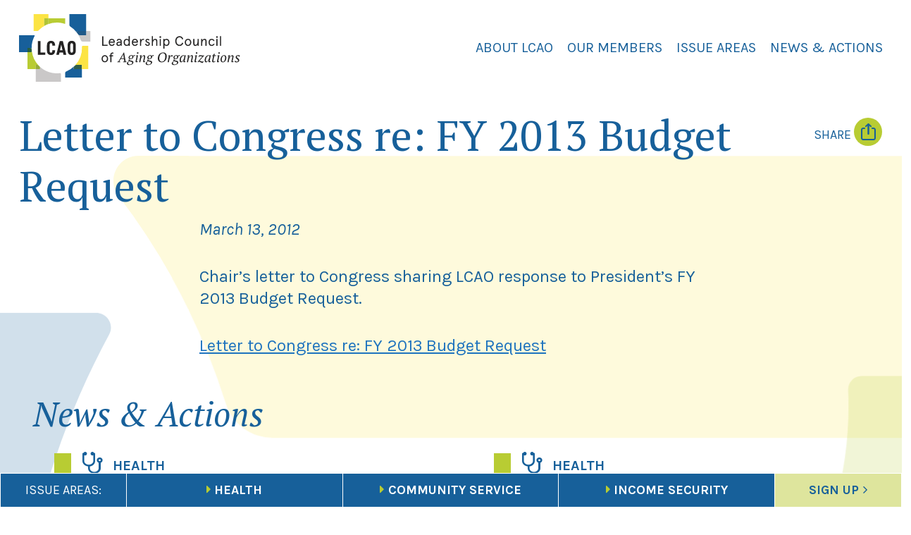

--- FILE ---
content_type: text/html; charset=UTF-8
request_url: https://www.lcao.org/article/ltr-to-congress-re-fy13-budget-request-031312/
body_size: 14232
content:
<!DOCTYPE html>
<html lang="en-US">
<head>
	<meta charset="UTF-8">
	<link rel="profile" href="https://gmpg.org/xfn/11">
	<meta name='robots' content='index, follow, max-image-preview:large, max-snippet:-1, max-video-preview:-1' />
<meta name="viewport" content="width=device-width, initial-scale=1">
	<!-- This site is optimized with the Yoast SEO plugin v26.8 - https://yoast.com/product/yoast-seo-wordpress/ -->
	<title>Letter to Congress re: FY 2013 Budget Request - LCAO</title>
	<link rel="canonical" href="https://www.lcao.org/article/ltr-to-congress-re-fy13-budget-request-031312/" />
	<meta property="og:locale" content="en_US" />
	<meta property="og:type" content="article" />
	<meta property="og:title" content="Letter to Congress re: FY 2013 Budget Request - LCAO" />
	<meta property="og:description" content="March 13, 2012 Chair&#8217;s letter to Congress sharing LCAO response to President&#8217;s FY 2013 Budget Request. Letter to Congress re: FY 2013 Budget Request" />
	<meta property="og:url" content="https://www.lcao.org/article/ltr-to-congress-re-fy13-budget-request-031312/" />
	<meta property="og:site_name" content="LCAO" />
	<meta name="twitter:card" content="summary_large_image" />
	<script type="application/ld+json" class="yoast-schema-graph">{"@context":"https://schema.org","@graph":[{"@type":"WebPage","@id":"https://www.lcao.org/article/ltr-to-congress-re-fy13-budget-request-031312/","url":"https://www.lcao.org/article/ltr-to-congress-re-fy13-budget-request-031312/","name":"Letter to Congress re: FY 2013 Budget Request - LCAO","isPartOf":{"@id":"https://www.lcao.org/#website"},"datePublished":"2013-02-05T01:13:44+00:00","breadcrumb":{"@id":"https://www.lcao.org/article/ltr-to-congress-re-fy13-budget-request-031312/#breadcrumb"},"inLanguage":"en-US","potentialAction":[{"@type":"ReadAction","target":["https://www.lcao.org/article/ltr-to-congress-re-fy13-budget-request-031312/"]}]},{"@type":"BreadcrumbList","@id":"https://www.lcao.org/article/ltr-to-congress-re-fy13-budget-request-031312/#breadcrumb","itemListElement":[{"@type":"ListItem","position":1,"name":"Home","item":"https://www.lcao.org/"},{"@type":"ListItem","position":2,"name":"Articles","item":"https://www.lcao.org/article/"},{"@type":"ListItem","position":3,"name":"Letter to Congress re: FY 2013 Budget Request"}]},{"@type":"WebSite","@id":"https://www.lcao.org/#website","url":"https://www.lcao.org/","name":"LCAO","description":"Leadership Council of Aging Organizations","publisher":{"@id":"https://www.lcao.org/#organization"},"potentialAction":[{"@type":"SearchAction","target":{"@type":"EntryPoint","urlTemplate":"https://www.lcao.org/?s={search_term_string}"},"query-input":{"@type":"PropertyValueSpecification","valueRequired":true,"valueName":"search_term_string"}}],"inLanguage":"en-US"},{"@type":"Organization","@id":"https://www.lcao.org/#organization","name":"LCAO","url":"https://www.lcao.org/","logo":{"@type":"ImageObject","inLanguage":"en-US","@id":"https://www.lcao.org/#/schema/logo/image/","url":"https://www.lcao.org/wp-content/uploads/2020/06/logo.svg","contentUrl":"https://www.lcao.org/wp-content/uploads/2020/06/logo.svg","width":314,"height":96,"caption":"LCAO"},"image":{"@id":"https://www.lcao.org/#/schema/logo/image/"}}]}</script>
	<!-- / Yoast SEO plugin. -->


<link rel='dns-prefetch' href='//static.addtoany.com' />
<link rel='dns-prefetch' href='//cdnjs.cloudflare.com' />
<link href='https://fonts.gstatic.com' crossorigin rel='preconnect' />
<link href='https://fonts.googleapis.com' crossorigin rel='preconnect' />
<link rel="alternate" type="application/rss+xml" title="LCAO &raquo; Feed" href="https://www.lcao.org/feed/" />
<link rel="alternate" type="application/rss+xml" title="LCAO &raquo; Comments Feed" href="https://www.lcao.org/comments/feed/" />
<link rel="alternate" type="application/rss+xml" title="LCAO &raquo; Letter to Congress re: FY 2013 Budget Request Comments Feed" href="https://www.lcao.org/article/ltr-to-congress-re-fy13-budget-request-031312/feed/" />
<link rel="alternate" title="oEmbed (JSON)" type="application/json+oembed" href="https://www.lcao.org/wp-json/oembed/1.0/embed?url=https%3A%2F%2Fwww.lcao.org%2Farticle%2Fltr-to-congress-re-fy13-budget-request-031312%2F" />
<link rel="alternate" title="oEmbed (XML)" type="text/xml+oembed" href="https://www.lcao.org/wp-json/oembed/1.0/embed?url=https%3A%2F%2Fwww.lcao.org%2Farticle%2Fltr-to-congress-re-fy13-budget-request-031312%2F&#038;format=xml" />
<style id='wp-img-auto-sizes-contain-inline-css'>
img:is([sizes=auto i],[sizes^="auto," i]){contain-intrinsic-size:3000px 1500px}
/*# sourceURL=wp-img-auto-sizes-contain-inline-css */
</style>
<link rel='stylesheet' id='generate-fonts-css' href='//fonts.googleapis.com/css?family=PT+Serif:regular,italic' media='all' />
<style id='wp-emoji-styles-inline-css'>

	img.wp-smiley, img.emoji {
		display: inline !important;
		border: none !important;
		box-shadow: none !important;
		height: 1em !important;
		width: 1em !important;
		margin: 0 0.07em !important;
		vertical-align: -0.1em !important;
		background: none !important;
		padding: 0 !important;
	}
/*# sourceURL=wp-emoji-styles-inline-css */
</style>
<style id='wp-block-library-inline-css'>
:root{--wp-block-synced-color:#7a00df;--wp-block-synced-color--rgb:122,0,223;--wp-bound-block-color:var(--wp-block-synced-color);--wp-editor-canvas-background:#ddd;--wp-admin-theme-color:#007cba;--wp-admin-theme-color--rgb:0,124,186;--wp-admin-theme-color-darker-10:#006ba1;--wp-admin-theme-color-darker-10--rgb:0,107,160.5;--wp-admin-theme-color-darker-20:#005a87;--wp-admin-theme-color-darker-20--rgb:0,90,135;--wp-admin-border-width-focus:2px}@media (min-resolution:192dpi){:root{--wp-admin-border-width-focus:1.5px}}.wp-element-button{cursor:pointer}:root .has-very-light-gray-background-color{background-color:#eee}:root .has-very-dark-gray-background-color{background-color:#313131}:root .has-very-light-gray-color{color:#eee}:root .has-very-dark-gray-color{color:#313131}:root .has-vivid-green-cyan-to-vivid-cyan-blue-gradient-background{background:linear-gradient(135deg,#00d084,#0693e3)}:root .has-purple-crush-gradient-background{background:linear-gradient(135deg,#34e2e4,#4721fb 50%,#ab1dfe)}:root .has-hazy-dawn-gradient-background{background:linear-gradient(135deg,#faaca8,#dad0ec)}:root .has-subdued-olive-gradient-background{background:linear-gradient(135deg,#fafae1,#67a671)}:root .has-atomic-cream-gradient-background{background:linear-gradient(135deg,#fdd79a,#004a59)}:root .has-nightshade-gradient-background{background:linear-gradient(135deg,#330968,#31cdcf)}:root .has-midnight-gradient-background{background:linear-gradient(135deg,#020381,#2874fc)}:root{--wp--preset--font-size--normal:16px;--wp--preset--font-size--huge:42px}.has-regular-font-size{font-size:1em}.has-larger-font-size{font-size:2.625em}.has-normal-font-size{font-size:var(--wp--preset--font-size--normal)}.has-huge-font-size{font-size:var(--wp--preset--font-size--huge)}.has-text-align-center{text-align:center}.has-text-align-left{text-align:left}.has-text-align-right{text-align:right}.has-fit-text{white-space:nowrap!important}#end-resizable-editor-section{display:none}.aligncenter{clear:both}.items-justified-left{justify-content:flex-start}.items-justified-center{justify-content:center}.items-justified-right{justify-content:flex-end}.items-justified-space-between{justify-content:space-between}.screen-reader-text{border:0;clip-path:inset(50%);height:1px;margin:-1px;overflow:hidden;padding:0;position:absolute;width:1px;word-wrap:normal!important}.screen-reader-text:focus{background-color:#ddd;clip-path:none;color:#444;display:block;font-size:1em;height:auto;left:5px;line-height:normal;padding:15px 23px 14px;text-decoration:none;top:5px;width:auto;z-index:100000}html :where(.has-border-color){border-style:solid}html :where([style*=border-top-color]){border-top-style:solid}html :where([style*=border-right-color]){border-right-style:solid}html :where([style*=border-bottom-color]){border-bottom-style:solid}html :where([style*=border-left-color]){border-left-style:solid}html :where([style*=border-width]){border-style:solid}html :where([style*=border-top-width]){border-top-style:solid}html :where([style*=border-right-width]){border-right-style:solid}html :where([style*=border-bottom-width]){border-bottom-style:solid}html :where([style*=border-left-width]){border-left-style:solid}html :where(img[class*=wp-image-]){height:auto;max-width:100%}:where(figure){margin:0 0 1em}html :where(.is-position-sticky){--wp-admin--admin-bar--position-offset:var(--wp-admin--admin-bar--height,0px)}@media screen and (max-width:600px){html :where(.is-position-sticky){--wp-admin--admin-bar--position-offset:0px}}

/*# sourceURL=wp-block-library-inline-css */
</style><style id='global-styles-inline-css'>
:root{--wp--preset--aspect-ratio--square: 1;--wp--preset--aspect-ratio--4-3: 4/3;--wp--preset--aspect-ratio--3-4: 3/4;--wp--preset--aspect-ratio--3-2: 3/2;--wp--preset--aspect-ratio--2-3: 2/3;--wp--preset--aspect-ratio--16-9: 16/9;--wp--preset--aspect-ratio--9-16: 9/16;--wp--preset--color--black: #000000;--wp--preset--color--cyan-bluish-gray: #abb8c3;--wp--preset--color--white: #ffffff;--wp--preset--color--pale-pink: #f78da7;--wp--preset--color--vivid-red: #cf2e2e;--wp--preset--color--luminous-vivid-orange: #ff6900;--wp--preset--color--luminous-vivid-amber: #fcb900;--wp--preset--color--light-green-cyan: #7bdcb5;--wp--preset--color--vivid-green-cyan: #00d084;--wp--preset--color--pale-cyan-blue: #8ed1fc;--wp--preset--color--vivid-cyan-blue: #0693e3;--wp--preset--color--vivid-purple: #9b51e0;--wp--preset--color--contrast: var(--contrast);--wp--preset--color--contrast-2: var(--contrast-2);--wp--preset--color--contrast-3: var(--contrast-3);--wp--preset--color--base: var(--base);--wp--preset--color--base-2: var(--base-2);--wp--preset--color--base-3: var(--base-3);--wp--preset--color--accent: var(--accent);--wp--preset--gradient--vivid-cyan-blue-to-vivid-purple: linear-gradient(135deg,rgb(6,147,227) 0%,rgb(155,81,224) 100%);--wp--preset--gradient--light-green-cyan-to-vivid-green-cyan: linear-gradient(135deg,rgb(122,220,180) 0%,rgb(0,208,130) 100%);--wp--preset--gradient--luminous-vivid-amber-to-luminous-vivid-orange: linear-gradient(135deg,rgb(252,185,0) 0%,rgb(255,105,0) 100%);--wp--preset--gradient--luminous-vivid-orange-to-vivid-red: linear-gradient(135deg,rgb(255,105,0) 0%,rgb(207,46,46) 100%);--wp--preset--gradient--very-light-gray-to-cyan-bluish-gray: linear-gradient(135deg,rgb(238,238,238) 0%,rgb(169,184,195) 100%);--wp--preset--gradient--cool-to-warm-spectrum: linear-gradient(135deg,rgb(74,234,220) 0%,rgb(151,120,209) 20%,rgb(207,42,186) 40%,rgb(238,44,130) 60%,rgb(251,105,98) 80%,rgb(254,248,76) 100%);--wp--preset--gradient--blush-light-purple: linear-gradient(135deg,rgb(255,206,236) 0%,rgb(152,150,240) 100%);--wp--preset--gradient--blush-bordeaux: linear-gradient(135deg,rgb(254,205,165) 0%,rgb(254,45,45) 50%,rgb(107,0,62) 100%);--wp--preset--gradient--luminous-dusk: linear-gradient(135deg,rgb(255,203,112) 0%,rgb(199,81,192) 50%,rgb(65,88,208) 100%);--wp--preset--gradient--pale-ocean: linear-gradient(135deg,rgb(255,245,203) 0%,rgb(182,227,212) 50%,rgb(51,167,181) 100%);--wp--preset--gradient--electric-grass: linear-gradient(135deg,rgb(202,248,128) 0%,rgb(113,206,126) 100%);--wp--preset--gradient--midnight: linear-gradient(135deg,rgb(2,3,129) 0%,rgb(40,116,252) 100%);--wp--preset--font-size--small: 13px;--wp--preset--font-size--medium: 20px;--wp--preset--font-size--large: 36px;--wp--preset--font-size--x-large: 42px;--wp--preset--spacing--20: 0.44rem;--wp--preset--spacing--30: 0.67rem;--wp--preset--spacing--40: 1rem;--wp--preset--spacing--50: 1.5rem;--wp--preset--spacing--60: 2.25rem;--wp--preset--spacing--70: 3.38rem;--wp--preset--spacing--80: 5.06rem;--wp--preset--shadow--natural: 6px 6px 9px rgba(0, 0, 0, 0.2);--wp--preset--shadow--deep: 12px 12px 50px rgba(0, 0, 0, 0.4);--wp--preset--shadow--sharp: 6px 6px 0px rgba(0, 0, 0, 0.2);--wp--preset--shadow--outlined: 6px 6px 0px -3px rgb(255, 255, 255), 6px 6px rgb(0, 0, 0);--wp--preset--shadow--crisp: 6px 6px 0px rgb(0, 0, 0);}:where(.is-layout-flex){gap: 0.5em;}:where(.is-layout-grid){gap: 0.5em;}body .is-layout-flex{display: flex;}.is-layout-flex{flex-wrap: wrap;align-items: center;}.is-layout-flex > :is(*, div){margin: 0;}body .is-layout-grid{display: grid;}.is-layout-grid > :is(*, div){margin: 0;}:where(.wp-block-columns.is-layout-flex){gap: 2em;}:where(.wp-block-columns.is-layout-grid){gap: 2em;}:where(.wp-block-post-template.is-layout-flex){gap: 1.25em;}:where(.wp-block-post-template.is-layout-grid){gap: 1.25em;}.has-black-color{color: var(--wp--preset--color--black) !important;}.has-cyan-bluish-gray-color{color: var(--wp--preset--color--cyan-bluish-gray) !important;}.has-white-color{color: var(--wp--preset--color--white) !important;}.has-pale-pink-color{color: var(--wp--preset--color--pale-pink) !important;}.has-vivid-red-color{color: var(--wp--preset--color--vivid-red) !important;}.has-luminous-vivid-orange-color{color: var(--wp--preset--color--luminous-vivid-orange) !important;}.has-luminous-vivid-amber-color{color: var(--wp--preset--color--luminous-vivid-amber) !important;}.has-light-green-cyan-color{color: var(--wp--preset--color--light-green-cyan) !important;}.has-vivid-green-cyan-color{color: var(--wp--preset--color--vivid-green-cyan) !important;}.has-pale-cyan-blue-color{color: var(--wp--preset--color--pale-cyan-blue) !important;}.has-vivid-cyan-blue-color{color: var(--wp--preset--color--vivid-cyan-blue) !important;}.has-vivid-purple-color{color: var(--wp--preset--color--vivid-purple) !important;}.has-black-background-color{background-color: var(--wp--preset--color--black) !important;}.has-cyan-bluish-gray-background-color{background-color: var(--wp--preset--color--cyan-bluish-gray) !important;}.has-white-background-color{background-color: var(--wp--preset--color--white) !important;}.has-pale-pink-background-color{background-color: var(--wp--preset--color--pale-pink) !important;}.has-vivid-red-background-color{background-color: var(--wp--preset--color--vivid-red) !important;}.has-luminous-vivid-orange-background-color{background-color: var(--wp--preset--color--luminous-vivid-orange) !important;}.has-luminous-vivid-amber-background-color{background-color: var(--wp--preset--color--luminous-vivid-amber) !important;}.has-light-green-cyan-background-color{background-color: var(--wp--preset--color--light-green-cyan) !important;}.has-vivid-green-cyan-background-color{background-color: var(--wp--preset--color--vivid-green-cyan) !important;}.has-pale-cyan-blue-background-color{background-color: var(--wp--preset--color--pale-cyan-blue) !important;}.has-vivid-cyan-blue-background-color{background-color: var(--wp--preset--color--vivid-cyan-blue) !important;}.has-vivid-purple-background-color{background-color: var(--wp--preset--color--vivid-purple) !important;}.has-black-border-color{border-color: var(--wp--preset--color--black) !important;}.has-cyan-bluish-gray-border-color{border-color: var(--wp--preset--color--cyan-bluish-gray) !important;}.has-white-border-color{border-color: var(--wp--preset--color--white) !important;}.has-pale-pink-border-color{border-color: var(--wp--preset--color--pale-pink) !important;}.has-vivid-red-border-color{border-color: var(--wp--preset--color--vivid-red) !important;}.has-luminous-vivid-orange-border-color{border-color: var(--wp--preset--color--luminous-vivid-orange) !important;}.has-luminous-vivid-amber-border-color{border-color: var(--wp--preset--color--luminous-vivid-amber) !important;}.has-light-green-cyan-border-color{border-color: var(--wp--preset--color--light-green-cyan) !important;}.has-vivid-green-cyan-border-color{border-color: var(--wp--preset--color--vivid-green-cyan) !important;}.has-pale-cyan-blue-border-color{border-color: var(--wp--preset--color--pale-cyan-blue) !important;}.has-vivid-cyan-blue-border-color{border-color: var(--wp--preset--color--vivid-cyan-blue) !important;}.has-vivid-purple-border-color{border-color: var(--wp--preset--color--vivid-purple) !important;}.has-vivid-cyan-blue-to-vivid-purple-gradient-background{background: var(--wp--preset--gradient--vivid-cyan-blue-to-vivid-purple) !important;}.has-light-green-cyan-to-vivid-green-cyan-gradient-background{background: var(--wp--preset--gradient--light-green-cyan-to-vivid-green-cyan) !important;}.has-luminous-vivid-amber-to-luminous-vivid-orange-gradient-background{background: var(--wp--preset--gradient--luminous-vivid-amber-to-luminous-vivid-orange) !important;}.has-luminous-vivid-orange-to-vivid-red-gradient-background{background: var(--wp--preset--gradient--luminous-vivid-orange-to-vivid-red) !important;}.has-very-light-gray-to-cyan-bluish-gray-gradient-background{background: var(--wp--preset--gradient--very-light-gray-to-cyan-bluish-gray) !important;}.has-cool-to-warm-spectrum-gradient-background{background: var(--wp--preset--gradient--cool-to-warm-spectrum) !important;}.has-blush-light-purple-gradient-background{background: var(--wp--preset--gradient--blush-light-purple) !important;}.has-blush-bordeaux-gradient-background{background: var(--wp--preset--gradient--blush-bordeaux) !important;}.has-luminous-dusk-gradient-background{background: var(--wp--preset--gradient--luminous-dusk) !important;}.has-pale-ocean-gradient-background{background: var(--wp--preset--gradient--pale-ocean) !important;}.has-electric-grass-gradient-background{background: var(--wp--preset--gradient--electric-grass) !important;}.has-midnight-gradient-background{background: var(--wp--preset--gradient--midnight) !important;}.has-small-font-size{font-size: var(--wp--preset--font-size--small) !important;}.has-medium-font-size{font-size: var(--wp--preset--font-size--medium) !important;}.has-large-font-size{font-size: var(--wp--preset--font-size--large) !important;}.has-x-large-font-size{font-size: var(--wp--preset--font-size--x-large) !important;}
/*# sourceURL=global-styles-inline-css */
</style>

<style id='classic-theme-styles-inline-css'>
/*! This file is auto-generated */
.wp-block-button__link{color:#fff;background-color:#32373c;border-radius:9999px;box-shadow:none;text-decoration:none;padding:calc(.667em + 2px) calc(1.333em + 2px);font-size:1.125em}.wp-block-file__button{background:#32373c;color:#fff;text-decoration:none}
/*# sourceURL=/wp-includes/css/classic-themes.min.css */
</style>
<link rel='stylesheet' id='search-filter-plugin-styles-css' href='https://www.lcao.org/wp-content/plugins/search-filter-pro/public/assets/css/search-filter.min.css?ver=2.5.21' media='all' />
<link rel='stylesheet' id='g-fonts-css' href='https://fonts.googleapis.com/css2?family=Karla%3Aital%2Cwght%400%2C400%3B0%2C700%3B1%2C400%3B1%2C700&#038;display=swap&#038;ver=6.9' media='all' />
<link rel='stylesheet' id='generate-style-css' href='https://www.lcao.org/wp-content/themes/generatepress/assets/css/all.min.css?ver=3.6.1' media='all' />
<style id='generate-style-inline-css'>
body{background-color:#ffffff;color:#17609a;}a{color:#1e73be;}a:hover, a:focus, a:active{color:#000000;}body .grid-container{max-width:11226px;}.wp-block-group__inner-container{max-width:11226px;margin-left:auto;margin-right:auto;}.generate-back-to-top{font-size:20px;border-radius:3px;position:fixed;bottom:30px;right:30px;line-height:40px;width:40px;text-align:center;z-index:10;transition:opacity 300ms ease-in-out;opacity:0.1;transform:translateY(1000px);}.generate-back-to-top__show{opacity:1;transform:translateY(0);}:root{--contrast:#222222;--contrast-2:#575760;--contrast-3:#b2b2be;--base:#f0f0f0;--base-2:#f7f8f9;--base-3:#ffffff;--accent:#1e73be;}:root .has-contrast-color{color:var(--contrast);}:root .has-contrast-background-color{background-color:var(--contrast);}:root .has-contrast-2-color{color:var(--contrast-2);}:root .has-contrast-2-background-color{background-color:var(--contrast-2);}:root .has-contrast-3-color{color:var(--contrast-3);}:root .has-contrast-3-background-color{background-color:var(--contrast-3);}:root .has-base-color{color:var(--base);}:root .has-base-background-color{background-color:var(--base);}:root .has-base-2-color{color:var(--base-2);}:root .has-base-2-background-color{background-color:var(--base-2);}:root .has-base-3-color{color:var(--base-3);}:root .has-base-3-background-color{background-color:var(--base-3);}:root .has-accent-color{color:var(--accent);}:root .has-accent-background-color{background-color:var(--accent);}body, button, input, select, textarea{font-family:"Karla";}body{line-height:1.5;}.entry-content > [class*="wp-block-"]:not(:last-child):not(.wp-block-heading){margin-bottom:1.5em;}.main-title{font-family:"Karla";font-size:45px;}.main-navigation .main-nav ul ul li a{font-size:14px;}.sidebar .widget, .footer-widgets .widget{font-size:17px;}h1{font-family:"PT Serif", serif;font-weight:400;font-size:40px;}h2{font-weight:300;font-size:30px;}h3{font-size:20px;}h4{font-size:inherit;}h5{font-size:inherit;}@media (max-width:768px){.main-title{font-size:30px;}h1{font-size:30px;}h2{font-size:25px;}}.top-bar{background-color:#636363;color:#ffffff;}.top-bar a{color:#ffffff;}.top-bar a:hover{color:#303030;}.site-header{background-color:#ffffff;color:#3a3a3a;}.site-header a{color:#3a3a3a;}.main-title a,.main-title a:hover{color:#222222;}.site-description{color:#757575;}.main-navigation,.main-navigation ul ul{background-color:#222222;}.main-navigation .main-nav ul li a, .main-navigation .menu-toggle, .main-navigation .menu-bar-items{color:#ffffff;}.main-navigation .main-nav ul li:not([class*="current-menu-"]):hover > a, .main-navigation .main-nav ul li:not([class*="current-menu-"]):focus > a, .main-navigation .main-nav ul li.sfHover:not([class*="current-menu-"]) > a, .main-navigation .menu-bar-item:hover > a, .main-navigation .menu-bar-item.sfHover > a{color:#ffffff;background-color:#3f3f3f;}button.menu-toggle:hover,button.menu-toggle:focus,.main-navigation .mobile-bar-items a,.main-navigation .mobile-bar-items a:hover,.main-navigation .mobile-bar-items a:focus{color:#ffffff;}.main-navigation .main-nav ul li[class*="current-menu-"] > a{color:#ffffff;background-color:#3f3f3f;}.navigation-search input[type="search"],.navigation-search input[type="search"]:active, .navigation-search input[type="search"]:focus, .main-navigation .main-nav ul li.search-item.active > a, .main-navigation .menu-bar-items .search-item.active > a{color:#ffffff;background-color:#3f3f3f;}.main-navigation ul ul{background-color:#3f3f3f;}.main-navigation .main-nav ul ul li a{color:#ffffff;}.main-navigation .main-nav ul ul li:not([class*="current-menu-"]):hover > a,.main-navigation .main-nav ul ul li:not([class*="current-menu-"]):focus > a, .main-navigation .main-nav ul ul li.sfHover:not([class*="current-menu-"]) > a{color:#ffffff;background-color:#4f4f4f;}.main-navigation .main-nav ul ul li[class*="current-menu-"] > a{color:#ffffff;background-color:#4f4f4f;}.separate-containers .inside-article, .separate-containers .comments-area, .separate-containers .page-header, .one-container .container, .separate-containers .paging-navigation, .inside-page-header{background-color:#ffffff;}.entry-meta{color:#595959;}.entry-meta a{color:#595959;}.entry-meta a:hover{color:#1e73be;}.sidebar .widget{background-color:#ffffff;}.sidebar .widget .widget-title{color:#000000;}.footer-widgets{background-color:#ffffff;}.footer-widgets .widget-title{color:#000000;}.site-info{color:#ffffff;background-color:#222222;}.site-info a{color:#ffffff;}.site-info a:hover{color:#606060;}.footer-bar .widget_nav_menu .current-menu-item a{color:#606060;}input[type="text"],input[type="email"],input[type="url"],input[type="password"],input[type="search"],input[type="tel"],input[type="number"],textarea,select{color:#666666;background-color:#fafafa;border-color:#cccccc;}input[type="text"]:focus,input[type="email"]:focus,input[type="url"]:focus,input[type="password"]:focus,input[type="search"]:focus,input[type="tel"]:focus,input[type="number"]:focus,textarea:focus,select:focus{color:#666666;background-color:#ffffff;border-color:#bfbfbf;}button,html input[type="button"],input[type="reset"],input[type="submit"],a.button,a.wp-block-button__link:not(.has-background){color:#ffffff;background-color:#666666;}button:hover,html input[type="button"]:hover,input[type="reset"]:hover,input[type="submit"]:hover,a.button:hover,button:focus,html input[type="button"]:focus,input[type="reset"]:focus,input[type="submit"]:focus,a.button:focus,a.wp-block-button__link:not(.has-background):active,a.wp-block-button__link:not(.has-background):focus,a.wp-block-button__link:not(.has-background):hover{color:#ffffff;background-color:#3f3f3f;}a.generate-back-to-top{background-color:rgba( 0,0,0,0.4 );color:#ffffff;}a.generate-back-to-top:hover,a.generate-back-to-top:focus{background-color:rgba( 0,0,0,0.6 );color:#ffffff;}:root{--gp-search-modal-bg-color:var(--base-3);--gp-search-modal-text-color:var(--contrast);--gp-search-modal-overlay-bg-color:rgba(0,0,0,0.2);}@media (max-width: 1024px){.main-navigation .menu-bar-item:hover > a, .main-navigation .menu-bar-item.sfHover > a{background:none;color:#ffffff;}}.inside-top-bar{padding:10px;}.inside-header{padding:40px;}.site-main .wp-block-group__inner-container{padding:40px;}.entry-content .alignwide, body:not(.no-sidebar) .entry-content .alignfull{margin-left:-40px;width:calc(100% + 80px);max-width:calc(100% + 80px);}.rtl .menu-item-has-children .dropdown-menu-toggle{padding-left:20px;}.rtl .main-navigation .main-nav ul li.menu-item-has-children > a{padding-right:20px;}.site-info{padding:20px;}@media (max-width:768px){.separate-containers .inside-article, .separate-containers .comments-area, .separate-containers .page-header, .separate-containers .paging-navigation, .one-container .site-content, .inside-page-header{padding:30px;}.site-main .wp-block-group__inner-container{padding:30px;}.site-info{padding-right:10px;padding-left:10px;}.entry-content .alignwide, body:not(.no-sidebar) .entry-content .alignfull{margin-left:-30px;width:calc(100% + 60px);max-width:calc(100% + 60px);}}.one-container .sidebar .widget{padding:0px;}/* End cached CSS */@media (max-width: 1024px){.main-navigation .menu-toggle,.main-navigation .mobile-bar-items,.sidebar-nav-mobile:not(#sticky-placeholder){display:block;}.main-navigation ul,.gen-sidebar-nav{display:none;}[class*="nav-float-"] .site-header .inside-header > *{float:none;clear:both;}}
/*# sourceURL=generate-style-inline-css */
</style>
<link rel='stylesheet' id='lcao-css-css' href='https://www.lcao.org/wp-content/themes/generatepress-child/dist/css/style.min.css?ver=1.0.0' media='all' />
<link rel='stylesheet' id='jquery-modal-css-css' href='https://cdnjs.cloudflare.com/ajax/libs/jquery-modal/0.9.1/jquery.modal.min.css?ver=all' media='all' />
<link rel='stylesheet' id='generate-font-icons-css' href='https://www.lcao.org/wp-content/themes/generatepress/assets/css/components/font-icons.min.css?ver=3.6.1' media='all' />
<link rel='stylesheet' id='generate-child-css' href='https://www.lcao.org/wp-content/themes/generatepress-child/style.css?ver=1725762053' media='all' />
<link rel='stylesheet' id='addtoany-css' href='https://www.lcao.org/wp-content/plugins/add-to-any/addtoany.min.css?ver=1.16' media='all' />
<script id="addtoany-core-js-before">
window.a2a_config=window.a2a_config||{};a2a_config.callbacks=[];a2a_config.overlays=[];a2a_config.templates={};

//# sourceURL=addtoany-core-js-before
</script>
<script defer src="https://static.addtoany.com/menu/page.js" id="addtoany-core-js"></script>
<script src="https://www.lcao.org/wp-includes/js/jquery/jquery.min.js?ver=3.7.1" id="jquery-core-js"></script>
<script src="https://www.lcao.org/wp-includes/js/jquery/jquery-migrate.min.js?ver=3.4.1" id="jquery-migrate-js"></script>
<script defer src="https://www.lcao.org/wp-content/plugins/add-to-any/addtoany.min.js?ver=1.1" id="addtoany-jquery-js"></script>
<script id="search-filter-plugin-build-js-extra">
var SF_LDATA = {"ajax_url":"https://www.lcao.org/wp-admin/admin-ajax.php","home_url":"https://www.lcao.org/","extensions":[]};
//# sourceURL=search-filter-plugin-build-js-extra
</script>
<script src="https://www.lcao.org/wp-content/plugins/search-filter-pro/public/assets/js/search-filter-build.min.js?ver=2.5.21" id="search-filter-plugin-build-js"></script>
<script src="https://www.lcao.org/wp-content/plugins/search-filter-pro/public/assets/js/chosen.jquery.min.js?ver=2.5.21" id="search-filter-plugin-chosen-js"></script>
<script src="https://www.lcao.org/wp-content/themes/generatepress-child/dist/js/vendor.min.js?ver=1.0.0" id="lcao-vendor-js-js"></script>
<script src="https://www.lcao.org/wp-content/themes/generatepress-child/dist/js/custom.min.js?ver=1.0.0" id="lcao-custom-js-js"></script>
<script src="https://cdnjs.cloudflare.com/ajax/libs/jquery-modal/0.9.1/jquery.modal.min.js?ver=1.0.0" id="jquery-modal-js"></script>
<link rel="https://api.w.org/" href="https://www.lcao.org/wp-json/" /><link rel="alternate" title="JSON" type="application/json" href="https://www.lcao.org/wp-json/wp/v2/article/488" /><link rel="EditURI" type="application/rsd+xml" title="RSD" href="https://www.lcao.org/xmlrpc.php?rsd" />
<link rel='shortlink' href='https://www.lcao.org/?p=488' />

<style data-eae-name="OaK">.__eae_cssd, .OaK {unicode-bidi: bidi-override;direction: rtl;}</style>

<script> var __eae_open = function (str) { document.location.href = __eae_decode(str); }; var __eae_decode = function (str) { return str.replace(/[a-zA-Z]/g, function(c) { return String.fromCharCode( (c <= "Z" ? 90 : 122) >= (c = c.charCodeAt(0) + 13) ? c : c - 26 ); }); }; var __eae_decode_emails = function () { var __eae_emails = document.querySelectorAll(".__eae_r13"); for (var i = 0; i < __eae_emails.length; i++) { __eae_emails[i].textContent = __eae_decode(__eae_emails[i].textContent); } }; if (document.readyState !== "loading") { __eae_decode_emails(); } else if (document.addEventListener) { document.addEventListener("DOMContentLoaded", __eae_decode_emails); } else { document.attachEvent("onreadystatechange", function () { if (document.readyState !== "loading") __eae_decode_emails(); }); } var k2jA = function (str) { var r = function (a, d) { var map = "!\"#$%&'()*+,-./0123456789:;<=>?@ABCDEFGHIJKLMNOPQRSTUVWXYZ[\\]^_`abcdefghijklmnopqrstuvwxyz{|}~"; for (var i = 0; i < a.length; i++) { var pos = map.indexOf(a[i]); d += pos >= 0 ? map[(pos + 47) % 94] : a[i]; } return d; }; window.location.href = r(str, ""); }; document.addEventListener("copy", function (event) { if ( NodeList.prototype.forEach === undefined || Array.from === undefined || String.prototype.normalize === undefined || ! event.clipboardData ) { return; } var encoded = []; var copiedText = window.getSelection().toString().trim(); document.querySelectorAll( "." + document.querySelector("style[data-eae-name]").dataset.eaeName ).forEach(function (item) { encoded.push(item.innerText.trim()); }); if (! encoded.length) { return; } encoded.filter(function (value, index, self) { return self.indexOf(value) === index; }).map(function (item) { return { original: new RegExp(item.replace(/[-\/\\^$*+?.()|[\]{}]/g, "\\$&"), "ig"), reverse: Array.from(item.normalize("NFC")) .reverse() .join('') .replace(/[()]/g, "__eae__") }; }).forEach(function (item) { copiedText = copiedText.replace( item.original, item.reverse.replace("__eae__", "(").replace("__eae__", ")") ) }); event.clipboardData.setData("text/plain", copiedText); event.preventDefault(); }); </script>
<!-- Global site tag (gtag.js) - Google Analytics -->
<script async src="https://www.googletagmanager.com/gtag/js?id=UA-12198151-9"></script>
<script>
  window.dataLayer = window.dataLayer || [];
  function gtag(){dataLayer.push(arguments);}
  gtag('js', new Date());
  gtag('config', 'UA-12198151-9');
</script>    <link rel="apple-touch-icon" sizes="180x180" href="https://www.lcao.org/wp-content/themes/generatepress-child/dist/img/apple-touch-icon.png">
    <link rel="icon" type="image/png" sizes="32x32" href="https://www.lcao.org/wp-content/themes/generatepress-child/dist/img/favicon-32x32.png">
    <link rel="icon" type="image/png" sizes="16x16" href="https://www.lcao.org/wp-content/themes/generatepress-child/dist/img/favicon-16x16.png">
    <link rel="manifest" href="https://www.lcao.org/wp-content/themes/generatepress-child/dist/img/site.webmanifest">
    <link rel="mask-icon" href="https://www.lcao.org/wp-content/themes/generatepress-child/dist/img/safari-pinned-tab.svg" color="#737373">
    <link rel="shortcut icon" href="https://www.lcao.org/wp-content/themes/generatepress-child/dist/img/favicon.ico">
    <meta name="msapplication-TileColor" content="#ffffff">
    <meta name="msapplication-config" content="https://www.lcao.org/wp-content/themes/generatepress-child/dist/img/browserconfig.xml">
    <meta name="theme-color" content="#ffffff">
    <link rel="pingback" href="https://www.lcao.org/xmlrpc.php">
<style>.recentcomments a{display:inline !important;padding:0 !important;margin:0 !important;}</style>		<style id="wp-custom-css">
			.featured-member a {
	color:#fff;
	text-decoration: underline;
}
.featured-member a:hover {
	text-decoration: none;
}
.gform_wrapper .gfield_error .gfield_label, .gform_wrapper .validation_message, .gform_wrapper div.validation_error, .gform_wrapper div.validation_error * {
    color: #fff;
    border-color: #fff;
}
.gform_wrapper div.validation_error {
	border: 0;
}
.gform_wrapper div.validation_error h2 {
	color: #fff;
	font-size: 1em;
	font-weight: 700;
	margin-bottom: 25px;
	border-top: 2px solid #fff;
	border-bottom: 2px solid #fff;
	border-left: 0;
	border-right: 0;
	padding: 16px 0 16px 0;
	clear: both;
	width: 100%;
	text-align: center;
}


.error404 .inside-article { padding-left: 20px!important; padding-right: 20px!important; }

.entry-content .blue-background .gform_wrapper form:before,
.entry-content .blue-background .gform_confirmation_wrapper .gform_confirmation_message:before { content: ''; position: absolute; left: 0; width: 100vw; height: 0; padding-top: 5.73206442vw; background: url(/wp-content/themes/generatepress-child/dist/img/hp-members-bg-top.svg) 0 100% no-repeat; background-size: cover; top: calc(-10px - (5.73206442vw - 11px)); }

@media screen and (min-width: 1025px) { .entry-content .blue-background .gform_wrapper form:before,
.entry-content .blue-background .gform_confirmation_wrapper .gform_confirmation_message:before  { top: calc(-20px - (5.73206442vw - 21px)); } }

.gform_wrapper,
.gform_confirmation_wrapper {
  max-width: 714px;
  margin-left: auto;
  margin-right: auto;
  padding: 20px;
}

.gform_wrapper form { padding-top: 0.9em; }

body .gform_wrapper ul li.gfield { margin-top: 0; }

.gform_wrapper input:not([type=radio]):not([type=checkbox]):not([type=submit]):not([type=button]):not([type=image]):not([type=file]) { padding: 10px 15px; }

.gform_wrapper input[type=text], .gform_wrapper input[type=email], .gform_wrapper input[type=url], .gform_wrapper input[type=password], .gform_wrapper input[type=search], .gform_wrapper .gform_wrapper input[type=tel], .gform_wrapper input[type=number], .gform_wrapper textarea, .gform_wrapper select {
    font-family: "Karla";
    font-weight: 400;
    line-height: 1.5;
    text-transform: none;
    border: 0;
    border-radius: 6px;
    color: #666666;
    background-color: #e7eff5;
    margin-bottom: 25px;
    width: 100%;
    max-width: 290px;
  }

  .gform_wrapper input[type=text]:hover, .gform_wrapper input[type=email]:hover, .gform_wrapper input[type=url]:hover, .gform_wrapper input[type=password]:hover, .gform_wrapper input[type=search]:hover, .gform_wrapper .gform_wrapper input[type=tel]:hover, .gform_wrapper input[type=number]:hover, .gform_wrapper textarea:hover, .gform_wrapper select:hover { background-color: #91b7d5; }

  .gform_wrapper .gfield_required { color: #fff; }
  .gform_wrapper label.gfield_label, .gform_wrapper legend.gfield_label,
  .gform_wrapper .top_label .gfield_label, .gform_wrapper legend.gfield_label { font-weight: 400; }

  .gform_wrapper button, .gform_wrapper input[type="button"], .gform_wrapper input[type="reset"], .gform_wrapper input[type="submit"], .gform_wrapper a.button, .gform_wrapper a.button:visited, .gform_wrapper a.wp-block-button__link:not(.has-background) {
    height: 60px;
    color: #17609a;
    background-color:   #dbe599;
    min-width: 230px;
  }

  .gform_wrapper button:hover, .gform_wrapper input[type="button"]:hover, .gform_wrapper input[type="reset"]:hover, .gform_wrapper input[type="submit"]:hover, .gform_wrapper a.button:hover, .gform_wrapper button:focus, .gform_wrapper input[type="button"]:focus, .gform_wrapper input[type="reset"]:focus, .gform_wrapper input[type="submit"]:focus, .gform_wrapper a.button:focus, .gform_wrapper a.wp-block-button__link:not(.has-background):active, a.wp-block-button__link:not(.has-background):focus, .gform_wrapper a.wp-block-button__link:not(.has-background):hover {
    background-color: #b8cc33;
    color: #fff;
  }
  .gform_wrapper .gfield_error .gfield_label,
  .gform_wrapper .validation_message,
.gform_wrapper div.validation_error,
.gform_wrapper div.validation_error * {
  color: #fff;
  border-color: #fff;
}		</style>
		</head>

<body class="wp-singular article-template-default single single-article postid-488 wp-custom-logo wp-embed-responsive wp-theme-generatepress wp-child-theme-generatepress-child sticky-menu-fade no-sidebar nav-float-right separate-containers fluid-header active-footer-widgets-3 header-aligned-left dropdown-hover" itemtype="https://schema.org/Blog" itemscope>
	<a class="screen-reader-text skip-link" href="#content" title="Skip to content">Skip to content</a>		<header class="site-header" id="masthead" aria-label="Site"  itemtype="https://schema.org/WPHeader" itemscope>
			<div class="inside-header grid-container grid-parent">
				<div class="site-logo">
					<a href="https://www.lcao.org/" rel="home">
						<img  class="header-image is-logo-image" alt="LCAO" src="https://www.lcao.org/wp-content/uploads/2020/06/logo.svg" />
					</a>
				</div>		<nav class="main-navigation sub-menu-right" id="site-navigation" aria-label="Primary"  itemtype="https://schema.org/SiteNavigationElement" itemscope>
			<div class="inside-navigation grid-container grid-parent">
								<button class="menu-toggle" aria-controls="primary-menu" aria-expanded="false">
					    <svg xmlns="http://www.w3.org/2000/svg" width="36" height="16" viewBox="0 0 36 16" id="hamburger"><path fill="#17609A" d="M.836 1.991V.658h34.328v1.333H.836zm0 6.666V7.324h34.328v1.333H.836zm0 6.665V13.99h34.328v1.332H.836z"/></svg>
    <svg xmlns="http://www.w3.org/2000/svg" width="27" height="26" viewBox="0 0 27 26" id="nav-close"><path fill="#17609A" d="M25.115 25.318L.737.938l.947-.946 24.378 24.38-.947.946zm-23.431 0l-.947-.945L25.115-.007l.947.946L1.684 25.318z"/></svg>
<span class="mobile-menu">Menu</span>				</button>
				<div id="primary-menu" class="main-nav"><ul id="menu-main-menu" class=" menu sf-menu"><li id="menu-item-2634" class="menu-item menu-item-type-post_type menu-item-object-page menu-item-home menu-item-2634"><a href="https://www.lcao.org/">Home</a></li>
<li id="menu-item-53" class="menu-item menu-item-type-post_type menu-item-object-page menu-item-has-children menu-item-53"><a href="https://www.lcao.org/about/">About LCAO<span role="presentation" class="dropdown-menu-toggle"></span></a>
<ul class="sub-menu">
	<li id="menu-item-49" class="menu-item menu-item-type-post_type menu-item-object-page menu-item-49"><a href="https://www.lcao.org/vision-mission-and-theory-of-change/">Vision, Mission and Theory of Change</a></li>
	<li id="menu-item-48" class="menu-item menu-item-type-post_type menu-item-object-page menu-item-48"><a href="https://www.lcao.org/committees/">Committees</a></li>
	<li id="menu-item-59" class="menu-item menu-item-type-post_type menu-item-object-page menu-item-59"><a href="https://www.lcao.org/membership-information/">Membership Information</a></li>
	<li id="menu-item-47" class="menu-item menu-item-type-post_type menu-item-object-page menu-item-47"><a href="https://www.lcao.org/contact/">Contact</a></li>
</ul>
</li>
<li id="menu-item-2694" class="menu-item menu-item-type-post_type menu-item-object-page menu-item-has-children menu-item-2694"><a href="https://www.lcao.org/member-listing/">Our Members<span role="presentation" class="dropdown-menu-toggle"></span></a>
<ul class="sub-menu">
	<li id="menu-item-58" class="menu-item menu-item-type-post_type menu-item-object-page menu-item-58"><a href="https://www.lcao.org/member-listing/">Member Listing</a></li>
</ul>
</li>
<li id="menu-item-51" class="menu-item menu-item-type-post_type menu-item-object-page menu-item-has-children menu-item-51"><a href="https://www.lcao.org/issue-areas/">Issue Areas<span role="presentation" class="dropdown-menu-toggle"></span></a>
<ul class="sub-menu">
	<li id="menu-item-2614" class="menu-item menu-item-type-post_type menu-item-object-page menu-item-2614"><a href="https://www.lcao.org/issue-areas/health/">Health Landing Page</a></li>
	<li id="menu-item-2626" class="menu-item menu-item-type-post_type menu-item-object-page menu-item-2626"><a href="https://www.lcao.org/issue-areas/community-services/">Community Services Landing Page</a></li>
	<li id="menu-item-2625" class="menu-item menu-item-type-post_type menu-item-object-page menu-item-2625"><a href="https://www.lcao.org/issue-areas/income-security/">Income Security Landing Page</a></li>
</ul>
</li>
<li id="menu-item-50" class="menu-item menu-item-type-post_type menu-item-object-page menu-item-has-children menu-item-50"><a href="https://www.lcao.org/home/news-actions/">News &#038; Actions<span role="presentation" class="dropdown-menu-toggle"></span></a>
<ul class="sub-menu">
	<li id="menu-item-2697" class="menu-item menu-item-type-post_type menu-item-object-page menu-item-2697"><a href="https://www.lcao.org/archives/">Archives</a></li>
</ul>
</li>
</ul></div>			</div>
		</nav>
					</div>
		</header>
		
	<div id="page" class="hfeed site grid-container container grid-parent">
				<div id="content" class="site-content">
			
	<div id="primary" class="content-area grid-parent mobile-grid-100 grid-100 tablet-grid-100">
		<main id="main" class="site-main">
			
<article id="post-488" class="wrapper post-488 article type-article status-publish hentry issue_tag-budget" itemtype="https://schema.org/CreativeWork" itemscope>
	<div class="inside-article">
		
		<header class="entry-header sharing-button">
			<h1 class="entry-title" itemprop="headline">Letter to Congress re: FY 2013 Budget Request</h1><button class="sharing-toggle">Share <i class="icon-share-icon"></i></button><div class="a2a_kit a2a_kit_size_32 a2a_default_style a2a_follow">
                                <a class="a2a_button_twitter" data-a2a-follow="Rent_Indicator"></a>
                                <a class="a2a_button_facebook" data-a2a-follow="RentIndicator"></a>
                            </div>		</header><!-- .entry-header -->

		
		<div class="entry-content" itemprop="text">
			<div class="addtoany_share_save_container addtoany_content addtoany_content_top"><div class="a2a_kit a2a_kit_size_32 addtoany_list" data-a2a-url="https://www.lcao.org/article/ltr-to-congress-re-fy13-budget-request-031312/" data-a2a-title="Letter to Congress re: FY 2013 Budget Request"><a class="a2a_button_facebook" href="https://www.addtoany.com/add_to/facebook?linkurl=https%3A%2F%2Fwww.lcao.org%2Farticle%2Fltr-to-congress-re-fy13-budget-request-031312%2F&amp;linkname=Letter%20to%20Congress%20re%3A%20FY%202013%20Budget%20Request" title="Facebook" rel="nofollow noopener" target="_blank"></a><a class="a2a_button_twitter" href="https://www.addtoany.com/add_to/twitter?linkurl=https%3A%2F%2Fwww.lcao.org%2Farticle%2Fltr-to-congress-re-fy13-budget-request-031312%2F&amp;linkname=Letter%20to%20Congress%20re%3A%20FY%202013%20Budget%20Request" title="Twitter" rel="nofollow noopener" target="_blank"></a></div></div><p><em>March 13, 2012</em></p>
<p>Chair&#8217;s letter to Congress sharing LCAO response to President&#8217;s FY 2013 Budget Request.</p>
<p><a href="/wp-content/uploads/2013/02/Ltr-to-Congress-re-FY13-Budget-Request-031312.pdf" target="_blank" rel="noopener noreferrer">Letter to Congress re: FY 2013 Budget Request</a></p>

		</div><!-- .entry-content -->
                <section class="wrapper news-actions-wrapper">
    <h2>News &amp; Actions</h2>
    <div class="flex-769 flex-space-between">
        <div>
                    <div class="news-actions clearfix">
                <h4>
                    <i class="icon-stethoscope"></i> Health                </h4>
                <p>
                    <a href="https://www.lcao.org/article/lcao-october-2025-letter-on-expiration-of-marketplace-insurance-eptcs/">
                                                LCAO October 2025 Letter on Expiration of Marketplace Insurance EPTCs                    </a>

                </p>
            </div>
                        <div class="news-actions clearfix">
                <h4>
                    <i class="icon-stethoscope"></i> Health                </h4>
                <p>
                    <a href="https://www.lcao.org/article/lcao-april-2025-letter-on-congressional-budget-resolutions/">
                                                LCAO April 2025 Letter On Congressional Budget Resolutions                    </a>

                </p>
            </div>
                        <div class="news-actions clearfix">
                <h4>
                    <i class="icon-users"></i> Community Services                </h4>
                <p>
                    <a href="https://www.lcao.org/article/lcao-march-2025-letter-re-hhs-restructuring/">
                                                LCAO March 2025 Letter Re: HHS Restructuring                    </a>

                </p>
            </div>
            </div><div>            <div class="news-actions clearfix">
                <h4>
                    <i class="icon-stethoscope"></i> Health                </h4>
                <p>
                    <a href="https://www.lcao.org/article/lcao-letter-to-the-senate-finance-committee-on-medicare-medicaid-access-and-affordability/">
                                                LCAO December 2024 Letter on Medicare/Medicaid Access and Affordability                    </a>

                </p>
            </div>
                        <div class="news-actions clearfix">
                <h4>
                    <i class="icon-users"></i> Community Services                </h4>
                <p>
                    <a href="https://www.lcao.org/article/lcao-december-2024-senate-appropriations-letter/">
                                                LCAO December 2024 Appropriations Letter                    </a>

                </p>
            </div>
                        <div class="news-actions clearfix">
                <h4>
                    <i class="icon-users"></i> Community Services                </h4>
                <p>
                    <a href="https://www.lcao.org/article/lcao-december-2024-chairs-letter-on-oaa-reauthorization/">
                                                LCAO December 2024 Chair&#8217;s Letter on OAA Reauthorization                    </a>

                </p>
            </div>
                    </div>
    </div>
    <p class="center"><a href="/news-actions/" class="button">See all News & Actions <i class="icon-caret-right"></i></a></p>
</section>

			</div><!-- .inside-article -->
</article><!-- #post-## -->

					<div class="comments-area">
						<div id="comments">

		<div id="respond" class="comment-respond">
		<h3 id="reply-title" class="comment-reply-title">Leave a Comment</h3><p class="must-log-in">You must be <a href="https://www.lcao.org/wp-login.php?redirect_to=https%3A%2F%2Fwww.lcao.org%2Farticle%2Fltr-to-congress-re-fy13-budget-request-031312%2F">logged in</a> to post a comment.</p>	</div><!-- #respond -->
	
</div><!-- #comments -->
					</div>

							</main><!-- #main -->
	</div><!-- #primary -->

	
	</div><!-- #content -->
	<div class="magic-shape-1"></div>
	<div class="magic-shape-2"></div>
	<div class="magic-shape-3"></div>
</div><!-- #page -->


<div class="site-footer">
				<div id="footer-widgets" class="site footer-widgets">
				<div class="footer-widgets-container grid-container grid-parent">
					<div class="inside-footer-widgets">
							<div class="footer-widget-1 grid-parent grid-33 tablet-grid-50 mobile-grid-100">
		<aside id="media_image-2" class="widget inner-padding widget_media_image"><img width="300" height="92" src="https://www.lcao.org/wp-content/uploads/2020/05/logo-300x92.png" class="image wp-image-2630  attachment-medium size-medium" alt="" style="max-width: 100%; height: auto;" decoding="async" loading="lazy" srcset="https://www.lcao.org/wp-content/uploads/2020/05/logo-300x92.png 300w, https://www.lcao.org/wp-content/uploads/2020/05/logo.png 314w" sizes="auto, (max-width: 300px) 100vw, 300px" /></aside>	</div>
		<div class="footer-widget-2 grid-parent grid-33 tablet-grid-50 mobile-grid-100">
		<aside id="nav_menu-2" class="widget inner-padding widget_nav_menu"><div class="menu-main-menu-container"><ul id="menu-main-menu-1" class="menu"><li class="menu-item menu-item-type-post_type menu-item-object-page menu-item-home menu-item-2634"><a href="https://www.lcao.org/">Home</a></li>
<li class="menu-item menu-item-type-post_type menu-item-object-page menu-item-has-children menu-item-53"><a href="https://www.lcao.org/about/">About LCAO</a>
<ul class="sub-menu">
	<li class="menu-item menu-item-type-post_type menu-item-object-page menu-item-49"><a href="https://www.lcao.org/vision-mission-and-theory-of-change/">Vision, Mission and Theory of Change</a></li>
	<li class="menu-item menu-item-type-post_type menu-item-object-page menu-item-48"><a href="https://www.lcao.org/committees/">Committees</a></li>
	<li class="menu-item menu-item-type-post_type menu-item-object-page menu-item-59"><a href="https://www.lcao.org/membership-information/">Membership Information</a></li>
	<li class="menu-item menu-item-type-post_type menu-item-object-page menu-item-47"><a href="https://www.lcao.org/contact/">Contact</a></li>
</ul>
</li>
<li class="menu-item menu-item-type-post_type menu-item-object-page menu-item-has-children menu-item-2694"><a href="https://www.lcao.org/member-listing/">Our Members</a>
<ul class="sub-menu">
	<li class="menu-item menu-item-type-post_type menu-item-object-page menu-item-58"><a href="https://www.lcao.org/member-listing/">Member Listing</a></li>
</ul>
</li>
<li class="menu-item menu-item-type-post_type menu-item-object-page menu-item-has-children menu-item-51"><a href="https://www.lcao.org/issue-areas/">Issue Areas</a>
<ul class="sub-menu">
	<li class="menu-item menu-item-type-post_type menu-item-object-page menu-item-2614"><a href="https://www.lcao.org/issue-areas/health/">Health Landing Page</a></li>
	<li class="menu-item menu-item-type-post_type menu-item-object-page menu-item-2626"><a href="https://www.lcao.org/issue-areas/community-services/">Community Services Landing Page</a></li>
	<li class="menu-item menu-item-type-post_type menu-item-object-page menu-item-2625"><a href="https://www.lcao.org/issue-areas/income-security/">Income Security Landing Page</a></li>
</ul>
</li>
<li class="menu-item menu-item-type-post_type menu-item-object-page menu-item-has-children menu-item-50"><a href="https://www.lcao.org/home/news-actions/">News &#038; Actions</a>
<ul class="sub-menu">
	<li class="menu-item menu-item-type-post_type menu-item-object-page menu-item-2697"><a href="https://www.lcao.org/archives/">Archives</a></li>
</ul>
</li>
</ul></div></aside>	</div>
		<div class="footer-widget-3 grid-parent grid-33 tablet-grid-50 mobile-grid-100">
		<aside id="text-4" class="widget inner-padding widget_text">			<div class="textwidget"><p><i class="icon-twitter"></i> <a href="https://twitter.com/LCAgingOrgs" target="_blank" rel="noopener">Follow Us on Twitter</a></p>
</div>
		</aside><aside id="text-2" class="widget inner-padding widget_text">			<div class="textwidget"><p>For more information contact:<br />
<a href="ma&#105;&#108;&#116;&#x6f;&#x3a;&#x4c;&#x43;&#x41;O&#64;&#78;&#67;&#80;&#x53;&#x53;&#x4d;&#x2e;&#x6f;rg">&#x4c;C&#x41;&#79;&#x40;&#78;C&#x50;&#83;&#x53;&#77;&#46;&#x6f;&#114;&#x67;</a></p>
</div>
		</aside><aside id="text-3" class="widget inner-padding widget_text">			<div class="textwidget"><p>Copyright © 2026 Leadership Council of Aging Organizations. All Rights Reserved.</p>
<p>Design by <strong><a href="https://provoc.me" target="_blank" rel="noopener">PROVOC</a></strong></p>
</div>
		</aside>	</div>
						</div>
				</div>
			</div>
					<footer class="site-info" aria-label="Site"  itemtype="https://schema.org/WPFooter" itemscope>
			<div class="inside-site-info grid-container grid-parent">
								<div class="copyright-bar">
									</div>
			</div>
		</footer>
		</div><!-- .site-footer -->

<a title="Scroll back to top" rel="nofollow" href="#" class="generate-back-to-top" style="opacity:0;visibility:hidden;" data-scroll-speed="400" data-start-scroll="300">
			Top
			<span class="screen-reader-text">Scroll back to top</span>
		</a><script type="speculationrules">
{"prefetch":[{"source":"document","where":{"and":[{"href_matches":"/*"},{"not":{"href_matches":["/wp-*.php","/wp-admin/*","/wp-content/uploads/*","/wp-content/*","/wp-content/plugins/*","/wp-content/themes/generatepress-child/*","/wp-content/themes/generatepress/*","/*\\?(.+)"]}},{"not":{"selector_matches":"a[rel~=\"nofollow\"]"}},{"not":{"selector_matches":".no-prefetch, .no-prefetch a"}}]},"eagerness":"conservative"}]}
</script>
<script id="generate-a11y">
!function(){"use strict";if("querySelector"in document&&"addEventListener"in window){var e=document.body;e.addEventListener("pointerdown",(function(){e.classList.add("using-mouse")}),{passive:!0}),e.addEventListener("keydown",(function(){e.classList.remove("using-mouse")}),{passive:!0})}}();
</script>
<script src="https://www.lcao.org/wp-includes/js/jquery/ui/core.min.js?ver=1.13.3" id="jquery-ui-core-js"></script>
<script src="https://www.lcao.org/wp-includes/js/jquery/ui/datepicker.min.js?ver=1.13.3" id="jquery-ui-datepicker-js"></script>
<script id="jquery-ui-datepicker-js-after">
jQuery(function(jQuery){jQuery.datepicker.setDefaults({"closeText":"Close","currentText":"Today","monthNames":["January","February","March","April","May","June","July","August","September","October","November","December"],"monthNamesShort":["Jan","Feb","Mar","Apr","May","Jun","Jul","Aug","Sep","Oct","Nov","Dec"],"nextText":"Next","prevText":"Previous","dayNames":["Sunday","Monday","Tuesday","Wednesday","Thursday","Friday","Saturday"],"dayNamesShort":["Sun","Mon","Tue","Wed","Thu","Fri","Sat"],"dayNamesMin":["S","M","T","W","T","F","S"],"dateFormat":"MM d, yy","firstDay":1,"isRTL":false});});
//# sourceURL=jquery-ui-datepicker-js-after
</script>
<script id="generate-menu-js-before">
var generatepressMenu = {"toggleOpenedSubMenus":true,"openSubMenuLabel":"Open Sub-Menu","closeSubMenuLabel":"Close Sub-Menu"};
//# sourceURL=generate-menu-js-before
</script>
<script src="https://www.lcao.org/wp-content/themes/generatepress/assets/js/menu.min.js?ver=3.6.1" id="generate-menu-js"></script>
<script id="generate-back-to-top-js-before">
var generatepressBackToTop = {"smooth":true};
//# sourceURL=generate-back-to-top-js-before
</script>
<script src="https://www.lcao.org/wp-content/themes/generatepress/assets/js/back-to-top.min.js?ver=3.6.1" id="generate-back-to-top-js"></script>
<script id="wp-emoji-settings" type="application/json">
{"baseUrl":"https://s.w.org/images/core/emoji/17.0.2/72x72/","ext":".png","svgUrl":"https://s.w.org/images/core/emoji/17.0.2/svg/","svgExt":".svg","source":{"concatemoji":"https://www.lcao.org/wp-includes/js/wp-emoji-release.min.js?ver=6.9"}}
</script>
<script type="module">
/*! This file is auto-generated */
const a=JSON.parse(document.getElementById("wp-emoji-settings").textContent),o=(window._wpemojiSettings=a,"wpEmojiSettingsSupports"),s=["flag","emoji"];function i(e){try{var t={supportTests:e,timestamp:(new Date).valueOf()};sessionStorage.setItem(o,JSON.stringify(t))}catch(e){}}function c(e,t,n){e.clearRect(0,0,e.canvas.width,e.canvas.height),e.fillText(t,0,0);t=new Uint32Array(e.getImageData(0,0,e.canvas.width,e.canvas.height).data);e.clearRect(0,0,e.canvas.width,e.canvas.height),e.fillText(n,0,0);const a=new Uint32Array(e.getImageData(0,0,e.canvas.width,e.canvas.height).data);return t.every((e,t)=>e===a[t])}function p(e,t){e.clearRect(0,0,e.canvas.width,e.canvas.height),e.fillText(t,0,0);var n=e.getImageData(16,16,1,1);for(let e=0;e<n.data.length;e++)if(0!==n.data[e])return!1;return!0}function u(e,t,n,a){switch(t){case"flag":return n(e,"\ud83c\udff3\ufe0f\u200d\u26a7\ufe0f","\ud83c\udff3\ufe0f\u200b\u26a7\ufe0f")?!1:!n(e,"\ud83c\udde8\ud83c\uddf6","\ud83c\udde8\u200b\ud83c\uddf6")&&!n(e,"\ud83c\udff4\udb40\udc67\udb40\udc62\udb40\udc65\udb40\udc6e\udb40\udc67\udb40\udc7f","\ud83c\udff4\u200b\udb40\udc67\u200b\udb40\udc62\u200b\udb40\udc65\u200b\udb40\udc6e\u200b\udb40\udc67\u200b\udb40\udc7f");case"emoji":return!a(e,"\ud83e\u1fac8")}return!1}function f(e,t,n,a){let r;const o=(r="undefined"!=typeof WorkerGlobalScope&&self instanceof WorkerGlobalScope?new OffscreenCanvas(300,150):document.createElement("canvas")).getContext("2d",{willReadFrequently:!0}),s=(o.textBaseline="top",o.font="600 32px Arial",{});return e.forEach(e=>{s[e]=t(o,e,n,a)}),s}function r(e){var t=document.createElement("script");t.src=e,t.defer=!0,document.head.appendChild(t)}a.supports={everything:!0,everythingExceptFlag:!0},new Promise(t=>{let n=function(){try{var e=JSON.parse(sessionStorage.getItem(o));if("object"==typeof e&&"number"==typeof e.timestamp&&(new Date).valueOf()<e.timestamp+604800&&"object"==typeof e.supportTests)return e.supportTests}catch(e){}return null}();if(!n){if("undefined"!=typeof Worker&&"undefined"!=typeof OffscreenCanvas&&"undefined"!=typeof URL&&URL.createObjectURL&&"undefined"!=typeof Blob)try{var e="postMessage("+f.toString()+"("+[JSON.stringify(s),u.toString(),c.toString(),p.toString()].join(",")+"));",a=new Blob([e],{type:"text/javascript"});const r=new Worker(URL.createObjectURL(a),{name:"wpTestEmojiSupports"});return void(r.onmessage=e=>{i(n=e.data),r.terminate(),t(n)})}catch(e){}i(n=f(s,u,c,p))}t(n)}).then(e=>{for(const n in e)a.supports[n]=e[n],a.supports.everything=a.supports.everything&&a.supports[n],"flag"!==n&&(a.supports.everythingExceptFlag=a.supports.everythingExceptFlag&&a.supports[n]);var t;a.supports.everythingExceptFlag=a.supports.everythingExceptFlag&&!a.supports.flag,a.supports.everything||((t=a.source||{}).concatemoji?r(t.concatemoji):t.wpemoji&&t.twemoji&&(r(t.twemoji),r(t.wpemoji)))});
//# sourceURL=https://www.lcao.org/wp-includes/js/wp-emoji-loader.min.js
</script>
<ul class="footer-bar fixed">
	<li id="trigger">Issue Areas<span class="desktop-only">:</span></li>
	<li><a href="/issue-areas/health/">Health</a></li>
	<li><a href="/issue-areas/community-services/">Community Service</a></li>
	<li><a href="/issue-areas/income-security/">Income Security</a></li>
	<li><a href="/?p=2866">Sign Up</a></li>
</ul>
</body>
</html>


--- FILE ---
content_type: text/css
request_url: https://www.lcao.org/wp-content/themes/generatepress-child/dist/css/style.min.css?ver=1.0.0
body_size: 13979
content:
#primary-menu>ul,#menu-main-menu-1,.footer-bar li{-webkit-transition:all .4s;transition:all .4s}
#primary-menu>ul *,#menu-main-menu-1 *,.footer-bar li *{-webkit-transition:all .4s;transition:all .4s}
#primary-menu>ul:hover,#menu-main-menu-1:hover,.footer-bar li:hover{-webkit-transition:all .4s;transition:all .4s}
#primary-menu>ul:hover *,#menu-main-menu-1:hover *,.footer-bar li:hover *{-webkit-transition:all .4s;transition:all .4s}
.page-template-default article.page .inside-article .entry-content img.size-full,.single-article .entry-content img.size-full,.page-template-page-issue-areas .statistics:before,.break-parent-width,.page-template-default:not(.home) #page .magic-shape-1,.single-article #page .magic-shape-1,.page-template-page-issue-areas .magic-shape-1,.page-template-default:not(.home) #page .magic-shape-2,.single-article #page .magic-shape-2,.page-template-page-issue-areas .magic-shape-2,.page-template-default:not(.home) #page .magic-shape-3,.single-article #page .magic-shape-3,.page-template-page-issue-areas .magic-shape-3,.blue-background{max-width:100vw;width:100vw;position:relative;left:50%;right:50%;margin-left:-50vw;margin-right:-50vw}
.footer-bar li:not(:last-of-type) a:before,.footer-bar li:first-of-type:after,.footer-bar li:last-of-type a:after,.page-template-page-issue-areas .issue-areas-links .issue-area .issue-area-title h4:after,.page-template-page-issue-areas .issue-areas-links .issue-area .issue-area-title h4:before{display:inline-block;font-family:"icomoon" !important;speak:none;font-style:normal;font-weight:normal;font-variant:normal;text-transform:none;line-height:1;position:relative}
.footer-bar li:not(:last-of-type) a:before,.footer-bar li:first-of-type:after,.footer-bar li:last-of-type a:after,.page-template-page-issue-areas .issue-areas-links .issue-area .issue-area-title h4:after{color:#b8cc33;content:"\f105";-webkit-transform:translateY(1px);transform:translateY(1px)}
.footer-bar li:not(:last-of-type) a:before{margin-right:.3em}
.footer-bar li:not(:last-of-type) a:before{content:"\f0da"}
.footer-bar li:first-of-type:after,.footer-bar li:last-of-type a:after,.page-template-page-issue-areas .issue-areas-links .issue-area .issue-area-title h4:after{margin-left:.3em}
.footer-bar li:first-of-type:after,.footer-bar li:not(:last-of-type) li:last-of-type a:after,.footer-bar li:last-of-type li:not(:last-of-type) a:after,.page-template-page-issue-areas .issue-areas-links .issue-area .issue-area-title h4:after{content:"\f0da"}
.page-template-default:not(.home) #page .magic-shape-1,.single-article #page .magic-shape-1,.page-template-page-issue-areas .magic-shape-1,.page-template-default:not(.home) #page .magic-shape-2,.single-article #page .magic-shape-2,.page-template-page-issue-areas .magic-shape-2,.page-template-default:not(.home) #page .magic-shape-3,.single-article #page .magic-shape-3,.page-template-page-issue-areas .magic-shape-3{background-size:auto auto;background-repeat:no-repeat;display:block;width:100vw;height:100%;opacity:1;top:0;position:absolute !important;z-index:-1}
.page-template-default:not(.home) #page,.single-article #page,.page-template-page-issue-areas{position:relative;z-index:2}
.page-template-default:not(.home) #page>[class^="magic-shape-"],.single-article #page>[class^="magic-shape-"],.page-template-page-issue-areas>[class^="magic-shape-"]{position:relative;z-index:-1 !important}
.page-template-default:not(.home) #page .magic-shape-1,.single-article #page .magic-shape-1,.page-template-page-issue-areas .magic-shape-1{background-position:-190px 320px;-webkit-animation:float-r 10s ease-in-out infinite;animation:float-r 10s ease-in-out infinite;background-image:url(../img/shape3.svg);-webkit-transition:opacity 1.2s ease-out,background-position 2s ease-out;transition:opacity 1.2s ease-out,background-position 2s ease-out}
.waiting .page-template-default:not(.home) #page .magic-shape-1,.page-template-default:not(.home) .waiting #page .magic-shape-1,.waiting .single-article #page .magic-shape-1,.single-article .waiting #page .magic-shape-1,.waiting .page-template-page-issue-areas .magic-shape-1{opacity:0;background-position:-220px 180px}
.page-template-default:not(.home) #page .magic-shape-2,.single-article #page .magic-shape-2,.page-template-page-issue-areas .magic-shape-2{background-position:calc(100vw - 1190px) 18px;-webkit-animation:float 7s ease-in-out infinite;animation:float 7s ease-in-out infinite;background-image:url(../img/shape7.svg);-webkit-transition:opacity .8s ease-out,background-position 3s ease-out;transition:opacity .8s ease-out,background-position 3s ease-out}
.waiting .page-template-default:not(.home) #page .magic-shape-2,.page-template-default:not(.home) .waiting #page .magic-shape-2,.waiting .single-article #page .magic-shape-2,.single-article .waiting #page .magic-shape-2,.waiting .page-template-page-issue-areas .magic-shape-2{opacity:0;background-position:calc(100vw - 1090px) 30px}
.page-template-default:not(.home) #page .magic-shape-3,.single-article #page .magic-shape-3,.page-template-page-issue-areas .magic-shape-3{background-position:calc(100vw - 420px) 370px;-webkit-animation:float 6s ease-in-out infinite;animation:float 6s ease-in-out infinite;background-image:url(../img/shape8.svg);-webkit-transition:opacity 1.4s ease-out,background-position 2.5s ease-out;transition:opacity 1.4s ease-out,background-position 2.5s ease-out}
.waiting .page-template-default:not(.home) #page .magic-shape-3,.page-template-default:not(.home) .waiting #page .magic-shape-3,.waiting .single-article #page .magic-shape-3,.single-article .waiting #page .magic-shape-3,.waiting .page-template-page-issue-areas .magic-shape-3{opacity:0;background-position:calc(100vw - 380px) 390px}
@font-face{font-family:'icomoon';src:url("../fonts/icomoon.woff2?mg13t1#icomoon") format("woff2"),url("../fonts/icomoon.woff?mg13t1#icomoon") format("woff");font-weight:normal;font-style:normal;font-display:block}
[class^="icon-"],[class*=" icon-"],.main-navigation .main-nav ul ul li a::after,#menu-main-menu-1 ul a::after,.generate-back-to-top::before,#menu-main-menu-1>li>a::after,.sf-field-search input:before,.sf-field-search input:after,li.sf-field-sort_order li::before,.jq-selectbox__trigger-arrow::before,.jq-selectbox li::after,.jq-checkbox.checked .jq-checkbox__div::before,li.sf-field-taxonomy-issue li label::after,li.sf-field-taxonomy-issue_tag li label::after,.search-filter-reset::after{font-family:'icomoon' !important;speak:none;font-style:normal;font-weight:normal;font-variant:normal;text-transform:none;line-height:1;-webkit-font-smoothing:antialiased;-moz-osx-font-smoothing:grayscale}
.icon-c-arrow-right:before{content:"\e900"}
.icon-share-icon:before{content:"\e901"}
.icon-search:before{content:"\f002"}
.icon-check:before{content:"\f00c"}
.icon-question-circle:before{content:"\f059"}
.icon-filter:before{content:"\f0b0"}
.icon-users:before{content:"\f0c0"}
.icon-caret-down:before{content:"\f0d7"}
.icon-caret-up:before{content:"\f0d8"}
.icon-caret-left:before{content:"\f0d9"}
.icon-caret-right:before{content:"\f0da"}
.icon-envelope:before{content:"\f0e0"}
.icon-stethoscope:before{content:"\f0f1"}
.icon-angle-right:before{content:"\f105"}
.icon-chevron-circle-right:before{content:"\f138"}
.icon-bank:before{content:"\f19c"}
.icon-refresh:before{content:"\f021"}
.icon-twitter:before{content:"\f099"}
*,*::before,*::after{-webkit-box-sizing:border-box;box-sizing:border-box}
body{line-height:1.3}
.inside-header,.footer-widgets,.wrapper,.inside-footer-widgets,.page-template-default article.page,.news-actions-listing article.page,.member-listing article.page,.page-template-page-issue-areas{max-width:1266px !important;margin-left:auto;margin-right:auto}
.wrapper,.inside-footer-widgets,.page-template-default article.page,.news-actions-listing article.page,.member-listing article.page,.page-template-page-issue-areas{padding-left:20px;padding-right:20px}
.flex-space-between{-webkit-box-pack:justify;-ms-flex-pack:justify;-moz-justify-content:space-between;justify-content:space-between}
body{overflow-x:hidden}
.inside-article{padding:0 !important}
.separate-containers .inside-article,.site-header{background-color:transparent}
.center{text-align:center}
svg{max-width:100%;height:auto}
h1,h2,h3{color:#17609a}
h1{font-size:34px}
h2{font:italic normal 34px/1.3 "PT Serif",serif}
h3,h4,h5{font-weight:700}
.serif,h3{font-family:"PT Serif",serif}
.news-actions-wrapper{margin-bottom:80px}
.news-actions-wrapper h2{margin-bottom:20px}
.news-actions-wrapper .news-actions{position:relative;margin-bottom:45px}
.news-actions-wrapper .news-actions::before{content:'';position:absolute;left:-40px;bottom:0;width:24px;height:calc(100% - 5px);background-color:#b8cc33;visibility:visible}
.news-actions-wrapper .news-actions h4{font-size:14px;text-transform:uppercase;margin-bottom:10px}
.news-actions-wrapper .news-actions h4 i{font-size:20px;vertical-align:bottom}
.news-actions-wrapper .news-actions p{font-size:20px;margin:0}
.news-actions-wrapper .news-actions img{display:block;float:left;width:59%;max-width:237px;margin:0 15px 0 0}
.inside-article{padding-left:0;padding-right:0}
.entry-content{margin-bottom:50px}
.entry-content a,.entry-content a:visited,.entry-content a:hover,.entry-content a:focus{text-decoration:underline}
.entry-content a.button,.entry-content a:visited.button,.entry-content a:hover.button,.entry-content a:focus.button{text-decoration:none;-webkit-user-select:none;-moz-user-select:none;-ms-user-select:none;user-select:none;cursor:pointer}
.entry-content h2,.entry-content h3{margin-top:1em}
.entry-content ul{margin-left:30px}
.entry-content ol{margin-left:32px;list-style:none}
.entry-content ol>li{counter-increment:b-counter;position:relative}
.entry-content ol>li::before{content:counter(b-counter) ".";position:absolute;width:30px;left:-32px;text-align:right;font-weight:700}
.entry-content blockquote,.entry-content q{padding:0;border-left:0;font:normal italic 24px/1.3 "PT Serif",serif}
.entry-content blockquote p,.entry-content q p{line-height:1.3;margin-bottom:10px}
.entry-content blockquote h2,.entry-content blockquote h3,.entry-content q h2,.entry-content q h3{font-style:italic;font-size:1em;margin:0;font-weight:700}
.entry-content .responsive-video{position:relative;margin-bottom:1.5em;padding-top:56.25%;border-top:8px solid #b8cc33;border-bottom:8px solid #b8cc33}
.entry-content .responsive-video iframe{position:absolute;width:100%;height:100%;top:0;left:0}
::-webkit-input-placeholder{color:#175f9a;opacity:1}
::placeholder,::-webkit-input-placeholder,::-moz-placeholder,:-moz-placeholder,:-ms-input-placeholder{color:#175f9a;opacity:1}
.icon-hidden i{display:none}
.separate-containers .inside-article>[class*=page-header-]{margin-bottom:10px}
.entry-content .addtoany_share_save_container{display:none}
header.sharing-button{position:relative;padding-right:80px}
header.sharing-button .a2a_kit{position:absolute;right:0;top:50px;max-height:0;overflow:hidden;-webkit-transition:max-height .3s ease-in-out;transition:max-height .3s ease-in-out}
header.sharing-button .a2a_kit.open{max-height:32px}
.sharing-toggle,.sharing-toggle:hover,.sharing-toggle:focus{padding:0;background-color:transparent;position:absolute;top:10px;right:0;text-transform:uppercase;font-size:14px;outline:0;color:#17609a}
.sharing-toggle i,.sharing-toggle:hover i,.sharing-toggle:focus i{display:inline-block;width:28px;height:28px;line-height:28px;border-radius:50%;color:#17609a;background-color:#b8cc33}
.entry-content .blue-background{background-color:#236093;color:#fff;padding:20px;position:relative;margin-top:8vw;margin-bottom:calc(23.2vw + 30px)}
.entry-content .blue-background::after{content:'';width:100vw;position:absolute;left:0;bottom:calc(-23.2vw + 1px);padding-top:23.2vw;background:url(../img/hp-members-bg-bottom.svg);background-size:100% auto}
.entry-content .blue-background .inline-form{max-width:714px;margin-left:auto;margin-right:auto;padding:20px}
.entry-content .blue-background .inline-form::before{content:'';position:absolute;left:0;width:100vw;height:0;padding-top:5.73206442vw;background:url(../img/hp-members-bg-top.svg) 0 100% no-repeat;background-size:cover;top:calc(-10px - (5.73206442vw - 11px))}
.entry-content .blue-background .inline-form label{display:inline-block;margin-bottom:10px}
.entry-content .blue-background .inline-form input:not([type="checkbox"]):not([type="radio"]):not([type="submit"]),.entry-content .blue-background .inline-form select,.entry-content .blue-background .inline-form textarea{border:0;border-radius:6px;background-color:#e7eff5;margin-bottom:25px;width:100%;max-width:290px}
.entry-content .blue-background .inline-form input:not([type="checkbox"]):not([type="radio"]):not([type="submit"]):hover,.entry-content .blue-background .inline-form select:hover,.entry-content .blue-background .inline-form textarea:hover{background-color:#91b7d5}
.entry-content .blue-background .inline-form input:not([type="checkbox"]):not([type="radio"]):not([type="submit"]):focus,.entry-content .blue-background .inline-form select:focus,.entry-content .blue-background .inline-form textarea:focus{background-color:#fff}
.entry-content .blue-background .inline-form input:not([type="checkbox"]):not([type="radio"]):not([type="submit"])::-webkit-input-placeholder,.entry-content .blue-background .inline-form select::-webkit-input-placeholder,.entry-content .blue-background .inline-form textarea::-webkit-input-placeholder{color:#17609a;opacity:1}
.entry-content .blue-background .inline-form input:not([type="checkbox"]):not([type="radio"]):not([type="submit"])::-moz-placeholder,.entry-content .blue-background .inline-form select::-moz-placeholder,.entry-content .blue-background .inline-form textarea::-moz-placeholder{color:#17609a;opacity:1}
.entry-content .blue-background .inline-form input:not([type="checkbox"]):not([type="radio"]):not([type="submit"]):-ms-input-placeholder,.entry-content .blue-background .inline-form select:-ms-input-placeholder,.entry-content .blue-background .inline-form textarea:-ms-input-placeholder{color:#17609a;opacity:1}
.entry-content .blue-background .inline-form input:not([type="checkbox"]):not([type="radio"]):not([type="submit"])::-ms-input-placeholder,.entry-content .blue-background .inline-form select::-ms-input-placeholder,.entry-content .blue-background .inline-form textarea::-ms-input-placeholder{color:#17609a;opacity:1}
.entry-content .blue-background .inline-form select{-webkit-appearance:none;-moz-appearance:none;appearance:none;text-overflow:'';background:#fff url("[data-uri]") calc(100% - 10px) 50% no-repeat;padding-right:20px}
.entry-content .blue-background .inline-form select::-ms-expand{display:none}
.entry-content .blue-background .inline-form .button{margin-top:20px;min-width:120px}
.entry-content .blue-background .inline-form .button.white:hover{color:#175f9a;background-color:#fff}
.hidden{display:none}
.button,a.button{background-color:transparent;color:#17609a;padding:5px 15px;text-transform:uppercase;font-size:14px;border-radius:15px;border:1px solid #17609a;line-height:1;-webkit-transition:all .3s ease-in-out;transition:all .3s ease-in-out}
.button:visited,.button:focus,a.button:visited,a.button:focus{background-color:transparent;color:#17609a}
.button:hover,a.button:hover{background-color:#17609a;color:#fff}
.button i,a.button i{line-height:1;-webkit-transform:translateY(1px);transform:translateY(1px);display:inline-block}
a.button.white,.button.white{color:#fff;border-color:#fff;-webkit-transition:all .3s ease-in-out;transition:all .3s ease-in-out}
a.button.white:hover,.button.white:hover{color:#175f9a;background-color:#fff}
a.button.white .icon-c-arrow-right,.button.white .icon-c-arrow-right{font-size:.6em;-webkit-transform:translateY(-2px);transform:translateY(-2px);margin-left:5px}
.button.green{border:0;background-color:#dbe599;min-width:120px;-webkit-transition:all .3s ease-in-out;transition:all .3s ease-in-out}
.button.green:hover{background-color:#b8cc33}
.home .site-header{position:absolute;top:40px;left:10px;border-radius:10px;z-index:10}
.site-header{text-align:left}
.inside-header{padding:20px}
.home .inside-header{padding:10px 8px}
.inside-header>:not(:last-child):not(.main-navigation){margin-bottom:0}
.site-logo{position:relative;z-index:777}
.main-navigation{background-color:transparent}
button.menu-toggle{width:70px;padding:34px 0 0;color:#17609a;text-transform:uppercase;font-size:14px;position:absolute;right:10px;top:23px;line-height:1;text-align:center;overflow:hidden}
button.menu-toggle:hover,button.menu-toggle:focus,.main-navigation .main-nav ul li a,.main-navigation .main-nav ul ul li a{color:#17609a}
.menu-toggle .mobile-menu{padding:0;display:block}
.menu-toggle::before,.site-info{display:none}
.menu-toggle svg{position:absolute;-webkit-transition:opacity .3s ease-in-out;transition:opacity .3s ease-in-out}
.menu-toggle #hamburger{top:11px;left:17px}
.main-navigation.toggled .menu-toggle #hamburger{opacity:0}
.main-navigation .main-nav ul li[class*="current-menu-"]>a{color:inherit;background-color:inherit}
.menu-toggle #nav-close{top:0;left:21px;opacity:0}
.main-navigation.toggled .menu-toggle #nav-close{opacity:1}
.main-navigation .main-nav ul li:hover>a,.main-navigation .main-nav ul li:focus>a,.main-navigation .main-nav ul li.sfHover>a,.main-navigation .main-nav ul ul li:hover>a,.main-navigation .main-nav ul ul li:focus>a,.main-navigation .main-nav ul ul li.sfHover>a{color:#17609a;background-color:inherit}
.main-navigation ul ul{background-color:#fff;-webkit-box-shadow:none;box-shadow:none;padding:0 0 15px 20px}
.main-navigation .main-nav ul ul li a,#menu-main-menu-1 ul a{padding:8px 20px 8px 12px;position:relative;font-size:1em;display:block}
.main-navigation .main-nav ul ul li a::before,#menu-main-menu-1 ul a::before{position:absolute;content:"";width:4px;height:4px;border-radius:50%;background-color:#17609a;left:0;top:15px}
.main-navigation .main-nav ul ul li a::after,#menu-main-menu-1 ul a::after{position:absolute;right:0;top:11px;content:"\f105"}
#primary-menu>ul{color:#17609a}
#primary-menu>ul>li[class*="current-"]>a{color:#17609a;opacity:.6;background-color:transparent}
#primary-menu>ul>li[class*="current-"]>a:hover{background-color:transparent}
#primary-menu>ul>li>a:hover{opacity:.6}
#primary-menu>ul .sub-menu{height:auto !important;left:0 !important;width:225px}
#primary-menu>ul .sub-menu li{padding-right:12px}
#primary-menu>ul .sub-menu li[class*="current-"]>a,#primary-menu>ul .sub-menu a:hover{background-color:transparent;color:#17609a}
#primary-menu>ul .sub-menu .sub-menu{left:100% !important;top:0;width:80%}
.footer-subnav-toggle,.footer-subnav-toggle:hover,.footer-subnav-toggle:focus,.footer-subnav-toggle:active{padding:0;background-color:transparent;color:#17609a;width:20px;height:20px;text-align:center;position:absolute;right:-5px;top:18px}
#menu-main-menu-1>li{position:relative;padding-top:15px;padding-bottom:15px}
#menu-main-menu-1>li>a{font-size:20px;position:relative;display:block}
#menu-main-menu-1>li>a::after{content:"\f0da";position:absolute;right:0;margin-top:4px}
#menu-main-menu-1 ul li{padding-bottom:0}
#menu-main-menu-1 ul li:first-child{margin-top:10px}
#menu-main-menu-1>li a:hover{color:#17609a;opacity:.6}
#menu-main-menu-1>li li{position:relative}
#menu-main-menu-1>li li a:after{top:7px}
#menu-main-menu-1>li li li{-webkit-transition:all 1.4s;transition:all 1.4s;opacity:0;z-index:-1;pointer-events:none;position:absolute;top:-18px;left:120%;background:rgba(255,255,255,0.94);padding:16px}
#menu-main-menu-1>li li:hover li{pointer-events:all;z-index:90;opacity:1;-webkit-transition:all 1.4s;transition:all 1.4s;display:block}
.footer-widget-3 a{text-decoration:underline}
.footer-widget-3 a:hover{text-decoration:none}
.generate-back-to-top{background-color:transparent;color:#17609a;text-align:center;text-transform:uppercase;font-size:14px;line-height:normal;width:30px;font-weight:700;bottom:70px !important}
.generate-back-to-top:hover,.generate-back-to-top:visited,.generate-back-to-top:focus{background-color:transparent;color:#17609a}
.generate-back-to-top::before{width:30px;height:30px;line-height:26px;display:block;color:#fff;background-color:#b8cc33;border-radius:50%;margin-bottom:3px;font-size:16px;content:"\f0d8"}
.inside-footer-widgets{padding:0 0 64px}
.footer-bar{margin:0;padding:0;width:100%;background:#17609a;border:1px solid white;overflow:hidden;z-index:20}
.footer-bar.fixed{bottom:0;left:0;position:fixed}
.footer-bar li{margin:0;padding:0;width:24%;border-right:1px solid white;display:block;float:left;font-size:12px;text-transform:uppercase;color:white;font-weight:bold;text-align:center;font-size:.75em;opacity:1}
.footer-bar li:not(:first-of-type):hover{background-color:#e9eff4}
.footer-bar li:not(:first-of-type):hover a{color:#17609a}
.footer-bar li a{color:white;display:block;padding:12px 0}
.footer-bar li:first-of-type{padding:12px 0;font-weight:normal;width:14%}
.footer-bar li:first-of-type:after{display:none}
.footer-bar li:last-of-type{width:14%;background-color:#dee59d;border-right:0}
.footer-bar li:last-of-type:hover{background:#b8cc33}
.footer-bar li:last-of-type:hover a,.footer-bar li:last-of-type:hover a:after{color:white}
.footer-bar li:last-of-type a{color:#17609a}
.footer-bar li:last-of-type a:before{display:none}
.footer-bar li:last-of-type a:after{color:#17609a}
#text-4 .icon-twitter{color:#b7be34;font-size:30px;vertical-align:middle}
.hp-hero{padding-top:165px;min-height:630px;position:relative}
.hp-hero::after{content:'';position:absolute;width:100%;height:100%;top:0;left:0;z-index:-1;background-position:50% 50%;background-size:cover}
.hp-hero .content{padding-left:20px}
.hp-hero .content h1{font-size:34px}
.hp-hero .content p{line-height:1.3}
.hp-hero .shape{position:absolute}
.hp-hero .shape svg{mix-blend-mode:multiply;display:block}
.hp-issue-areas{padding-top:20px;background:url(../img/shape-7.svg) 60px 0 no-repeat;padding-bottom:90px}
.hp-issue-areas h2{margin-bottom:15px}
.hp-issue-areas h2+p{max-width:870px}
.hp-issue-areas ul{padding:0;margin:0 0 30px;list-style:none}
.hp-issue-areas li{margin-bottom:10px}
.hp-issue-areas li a{display:block;color:#fff;font-weight:700;position:relative;padding:20px 20px 0 65px;min-height:68px;background-color:#175f9a;border-radius:6px}
.hp-issue-areas li a i{position:absolute;top:50%;-webkit-transform:translateY(-50%);transform:translateY(-50%)}
.hp-issue-areas li a i:first-child{left:20px;font-size:30px}
.hp-issue-areas li a i:last-child{right:12px;color:#b8cc33}
.hp-members{overflow:hidden;position:relative}
.hp-members .wrapper,.hp-members .inside-footer-widgets,.hp-members .page-template-default article.page,.page-template-default .hp-members article.page,.hp-members .news-actions-listing article.page,.news-actions-listing .hp-members article.page,.hp-members .member-listing article.page,.member-listing .hp-members article.page,.hp-members .page-template-page-issue-areas{background-size:383px auto;position:relative;z-index:7;color:#fff;padding-bottom:75px}
.hp-members .wrapper p:last-child,.hp-members .inside-footer-widgets p:last-child,.hp-members .page-template-default article.page p:last-child,.page-template-default .hp-members article.page p:last-child,.hp-members .news-actions-listing article.page p:last-child,.news-actions-listing .hp-members article.page p:last-child,.hp-members .member-listing article.page p:last-child,.member-listing .hp-members article.page p:last-child,.hp-members .page-template-page-issue-areas p:last-child{margin:0}
.hp-members h2,.hp-members h3,.hp-members h4{color:#fff}
.hp-members h2{line-height:1;margin-bottom:40px}
.hp-members h3.serif{font-weight:normal;margin-bottom:50px;font-size:1.5em}
.hp-members h2,.hp-members h3.serif{text-align:center}
.hp-members figure{background-color:#fff;width:270px;height:270px;display:-webkit-box;display:-moz-flex;display:-ms-flexbox;display:flex;-webkit-box-align:center;-ms-flex-align:center;-moz-align-items:center;align-items:center;-webkit-box-pack:center;-ms-flex-pack:center;-moz-justify-content:center;justify-content:center;border-radius:50%;padding:15px;overflow:hidden;margin:0 auto}
.hp-members figure img{display:block}
.hp-members .featured-member{margin-bottom:55px}
.hp-members .featured-member h3{margin-bottom:15px}
.hp-members ul{padding:0;margin:0;list-style:none;text-align:center}
.hp-members ul li{margin-bottom:45px}
.hp-members ul figure{width:173px;height:173px;margin-bottom:10px}
.hp-members ul h4{font-size:1.25em;margin:0 auto;max-width:173px}
.hp-members-top-shape img{display:block;width:100%}
.hp-members-bottom-shape img{width:100%}
.page-template-default .inside-header{padding-top:20px;padding-bottom:10px}
.page-template-default .page-header-image{margin-top:.5em;max-width:none;height:auto}
.page-template-default .page-header-image img{display:block;width:100%;min-height:20vh;max-height:600px;-o-object-fit:cover;object-fit:cover;-o-object-position:center center;object-position:center center}
.page-template-default article.page .inside-article{background-color:transparent}
.page-template-default article.page .inside-article h1{max-width:920px}
.page-template-default article.page .inside-article .entry-content{max-width:860px;margin-top:32px;margin-left:auto;margin-right:auto}
.page-template-default article.page .inside-article .entry-content h3{font-weight:normal}
.page-template-default:not(.home) #page .magic-shape-4{display:none}
.news-actions-listing article.page .inside-article{background-color:transparent}
.news-actions-listing .entry-content{margin-top:10px}
.news-actions-listing .filter-results{padding-left:0;line-height:40px}
.news-actions-listing .sf-field-taxonomy-issue h4,.news-actions-listing .sf-field-taxonomy-issue_tag h4{-webkit-user-select:none;-moz-user-select:none;-ms-user-select:none;user-select:none;font-size:100%;padding:0;margin:0;-webkit-margin-before:0;margin-block-start:0;-webkit-margin-after:0;margin-block-end:0;line-height:40px;font-weight:normal;cursor:pointer}
.news-actions-listing .sf-field-taxonomy-issue ul,.news-actions-listing .sf-field-taxonomy-issue_tag ul{z-index:100;line-height:1;margin:0;display:none;position:absolute;background:#fff;border:1px solid #b9cfe1}
.news-actions-listing .sf-field-taxonomy-issue ul li,.news-actions-listing .sf-field-taxonomy-issue_tag ul li{border-bottom:1px solid #b9cfe1;padding:15px 5px 15px 10px}
.news-actions-listing .sf-field-taxonomy-issue ul li:last-of-type,.news-actions-listing .sf-field-taxonomy-issue_tag ul li:last-of-type{border-bottom:0}
.news-actions-listing .sf-field-taxonomy-issue ul li:hover,.news-actions-listing .sf-field-taxonomy-issue ul li.sf-option-active,.news-actions-listing .sf-field-taxonomy-issue_tag ul li:hover,.news-actions-listing .sf-field-taxonomy-issue_tag ul li.sf-option-active{background:#e7eff5}
.news-actions-listing .sf-field-taxonomy-issue ul.visible,.news-actions-listing .sf-field-taxonomy-issue_tag ul.visible{display:block}
.news-actions-listing .news-filters-buttons{border-bottom:1px solid #b8cc33;padding-bottom:15px;display:-webkit-box;display:-moz-flex;display:-ms-flexbox;display:flex;-webkit-box-pack:justify;-ms-flex-pack:justify;-moz-justify-content:space-between;justify-content:space-between;-webkit-box-align:center;-ms-flex-align:center;-moz-align-items:center;align-items:center}
.news-actions-listing .sf-field-search{float:right;margin-right:40px}
.news-actions-listing .sf-field-taxonomy-issue i{vertical-align:middle}
.news-actions-listing .sf-field-taxonomy-issue_tag i{vertical-align:middle}
.news-actions-listing .news-listing-block .news-listing{position:relative;border-bottom:1px solid #b8cc33;padding:0 40px 15px;margin:15px -20px}
.news-actions-listing .news-listing-block .news-listing a{text-decoration:none}
.news-actions-listing .news-listing-block .news-listing::before{content:'';position:absolute;left:0;bottom:20px;width:25px;height:calc(100% - 35px);background-color:#b8cc33;visibility:visible}
.news-actions-listing .news-listing-block .news-listing .article-teaser-left .issue-area{text-transform:uppercase;margin-bottom:10px;font-size:14px;position:relative}
.news-actions-listing .news-listing-block .news-listing p{font-size:20px;margin:0}
.news-actions-listing .news-listing-block .news-listing .article-teaser-right{width:59%;max-width:237px}
.news-actions-listing .news-listing-block .news-listing .article-image img{display:block}
.news-actions-listing .news-listing-block .news-listing .article-title{font-size:20px;line-height:1.2}
.news-actions-listing .news-listing-block .news-listing .article-tags{clear:both}
.news-actions-listing .news-listing-block .news-listing .article-tags ul{margin:0}
.news-actions-listing .news-listing-block .news-listing .article-tags ul li{display:inline-block;margin-right:7px;font-size:14px}
.news-actions-listing .news-listing-block .news-listing .article-tags ul li::before{content:'#'}
.news-actions-listing .news-listing-block .news-listing.featured .article-teaser-featured-left{width:59%;max-width:672px}
.news-actions-listing .news-listing-block .news-listing.featured .article-teaser-featured-right .issue-area-category{display:block;margin-bottom:20px}
.news-actions-listing .news-listing-block .news-listing.featured .featured-link{margin-top:15px;margin-bottom:10px}
.news-actions-listing .news-listing-block .featured-article{text-transform:uppercase;color:#231f20;font-size:18px;margin-top:30px;margin-bottom:-20px}
.news-actions-listing .news-listing-block .results{margin-top:20px;font-size:18px}
.news-actions-listing .news-actions-wrapper .news-actions{position:relative;margin-bottom:45px}
.news-actions-listing .news-actions-wrapper .news-actions::before{content:'';position:absolute;left:-40px;bottom:0;width:24px;height:calc(100% - 5px);background-color:#b8cc33;visibility:visible}
.news-actions-listing .news-actions-wrapper .news-actions h4{font-size:14px;text-transform:uppercase;margin-bottom:10px}
.news-actions-listing .news-actions-wrapper .news-actions h4 i{font-size:20px;vertical-align:bottom}
.news-actions-listing .news-actions-wrapper .news-actions p{font-size:20px;margin:0}
.news-actions-listing .news-actions-wrapper .news-actions img{display:block;float:left;width:59%;max-width:237px;margin:0 15px 0 0}
.news-actions-listing .news-actions-wrapper .news-actions a{text-decoration:none}
.news-actions-listing .sf-field-sort_order{float:right}
.news-actions-listing .sf-field-sort_order select{background:#e7eff5;border:1px solid #175f9a;border-radius:10px;color:#175f9a;height:40px;padding:0 5px}
.news-actions-listing .pagination{text-align:center;margin:20px auto;padding-left:10px;padding-right:10px}
.news-actions-listing .pagination a{padding-left:5px;padding-right:5px}
a.search-filter-reset{padding:0;margin:0;background-color:transparent;color:#000;color:#17609a;text-transform:uppercase;font-size:14px;text-decoration:none}
a.search-filter-reset:hover{text-decoration:none}
a.search-filter-reset::after{content:"\f021";margin-left:3px}
#search-filter-form-2692{position:relative}
#search-filter-form-2692 li.sf-field-taxonomy-issue input,#search-filter-form-2692 li.sf-field-taxonomy-issue_tag input{position:absolute;z-index:-1;opacity:0}
#search-filter-form-2692 li.sf-field-taxonomy-issue li:not(:last-child) label,#search-filter-form-2692 li.sf-field-taxonomy-issue_tag li:not(:last-child) label{position:relative;display:block;padding-left:0}
#search-filter-form-2692 li.sf-field-taxonomy-issue li:not(:last-child) label::before,#search-filter-form-2692 li.sf-field-taxonomy-issue_tag li:not(:last-child) label::before{content:'';width:20px;height:20px;background-color:#d1dfeb;display:inline-block;vertical-align:middle;margin-right:10px}
#search-filter-form-2692 li.sf-field-taxonomy-issue li:not(:last-child).sf-option-active label::before,#search-filter-form-2692 li.sf-field-taxonomy-issue_tag li:not(:last-child).sf-option-active label::before{background-color:#175f9a}
#search-filter-form-2692 li.sf-field-taxonomy-issue li:not(:last-child).sf-option-active label::after,#search-filter-form-2692 li.sf-field-taxonomy-issue_tag li:not(:last-child).sf-option-active label::after{position:absolute;left:5px;top:5px;color:#fff;content:"\f00c";font-size:12px}
#search-filter-form-2692 .submit-wrapper{background-color:#b8cc33;text-align:center}
#search-filter-form-2692 .submit-wrapper .button{background-color:#fff;border:0}
#search-filter-form-2692 .submit-wrapper .button:hover{color:#17609a}
#search-filter-form-2692>.submit-wrapper{position:absolute;bottom:5px;left:5px;width:calc(100% - 10px);height:90px;padding-top:30px}
#search-filter-form-2692>ul{display:-webkit-box;display:-ms-flexbox;display:flex;margin:0}
#sort-by-wrapper{margin:0;padding:0;list-style:none}
#sort-by-wrapper li li{padding:5px 0 5px 20px}
#sort-by-wrapper li li::before{margin-right:15px}
.member-listing article.page .inside-article{background-color:transparent}
.member-listing .searchandfilter ul{list-style:none}
.member-listing .searchandfilter>ul{margin:0;padding:0;display:-webkit-box;display:-moz-flex;display:-ms-flexbox;display:flex;-webkit-box-pack:justify;-ms-flex-pack:justify;-moz-justify-content:space-between;justify-content:space-between;-webkit-box-direction:reverse;-webkit-box-orient:horizontal;-moz-flex-direction:row-reverse;-ms-flex-direction:row-reverse;flex-direction:row-reverse;-webkit-box-align:center;-ms-flex-align:center;-moz-align-items:center;align-items:center}
.member-listing .members-filters-buttons{border-bottom:1px solid #b8cc33;padding-bottom:15px;margin-bottom:40px}
.member-listing .members-filters-buttons input,.member-listing .members-filters-buttons input:focus{color:#175f9a;background:#e7eff5;border:0}
.sf-field-search{width:195px}
.sf-field-search label{position:relative}
.sf-field-search input{border-radius:4px;background-color:#e7eff5;color:#175f9a;width:100%;height:28px;outline:0;font-size:14px;border:0;padding-left:30px;padding-right:20px}
.sf-field-search input:focus{background:#e7eff5;border-color:#175f9a}
.sf-field-search .icon-search{position:absolute;left:10px;top:5px}
.sf-field-search .icon-caret-right{position:absolute;right:10px;top:5px}
li.sf-field-sort_order{position:relative}
li.sf-field-sort_order h4{font-size:14px;font-weight:normal;white-space:nowrap;padding:0;cursor:pointer;margin:0;text-transform:uppercase}
li.sf-field-sort_order h4 i{margin-left:5px}
li.sf-field-sort_order ul{position:absolute;right:0;top:100%;padding:10px;background-color:#fff;border:1px solid #b9cfe1;-webkit-box-shadow:3px 3px 3px rgba(35,31,32,0.35);box-shadow:3px 3px 3px rgba(35,31,32,0.35);z-index:7;white-space:nowrap;opacity:0;visibility:hidden;-webkit-transition:all .3s ease-in-out;transition:all .3s ease-in-out;margin:0;list-style:none}
li.sf-field-sort_order:hover ul{opacity:1;visibility:visible}
li.sf-field-sort_order li{position:relative;text-align:right;padding-left:20px}
li.sf-field-sort_order li.sf-option-active::before{content:"\f00c"}
li.sf-field-sort_order li label{cursor:pointer}
li.sf-field-sort_order li input{position:absolute;opacity:0}
.member-teaser{overflow:hidden;border:1px solid #b8cc33;padding:15px}
.member-teaser>.member-image img{max-height:60px}
.member-teaser>.member-title{font-size:17px;overflow-x:hidden;padding-right:40px;bottom:0;vertical-align:bottom}
.member-teaser .member-open-button{position:absolute;right:10px;bottom:10px;font-size:60px;color:#b8cc33;line-height:1;cursor:pointer;-webkit-user-select:none;-moz-user-select:none;-ms-user-select:none;user-select:none}
.member-teaser .member-open-button a{padding:5px;color:#b8cc33;text-decoration:none}
.member-modal,.member-modal.modal{border-radius:0;display:none;padding:50px;-webkit-box-shadow:0 3px 8px rgba(0,0,0,0.2);box-shadow:0 3px 8px rgba(0,0,0,0.2);border:1px solid #b8cc33}
.member-modal .member-image,.member-modal.modal .member-image{width:100%;height:auto}
.member-modal .member-image img,.member-modal.modal .member-image img{width:100%}
.member-modal .member-title,.member-modal.modal .member-title{font-size:24px;font-weight:bold;margin-top:24px;margin-bottom:30px}
.member-modal .member-contact-button,.member-modal.modal .member-contact-button{display:inline-block;margin-top:30px}
.member-modal .member-contact-button .button,.member-modal.modal .member-contact-button .button{cursor:pointer;-webkit-user-select:none;-moz-user-select:none;-ms-user-select:none;user-select:none}
.member-modal .member-description,.member-modal.modal .member-description{font-size:17px}
.member-modal .member-contact,.member-modal.modal .member-contact{margin-top:30px;font-size:17px}
.member-modal .member-close-button,.member-modal.modal .member-close-button{position:absolute;top:-15px;right:15px;font-size:80px;color:#b8cc33;line-height:1;cursor:pointer;-webkit-user-select:none;-moz-user-select:none;-ms-user-select:none;user-select:none}
.member-modal .member-close-button a,.member-modal.modal .member-close-button a{color:#b8cc33;text-decoration:none}
.member-modal .close-modal,.member-modal.modal .close-modal{display:none}
.member-website{float:right;display:inline-block;margin-top:30px}
.member-website a{line-height:1.3;font-size:17px;text-transform:uppercase}
.members-grid{display:grid;grid-template-columns:repeat(auto-fill,minmax(250px,1fr));grid-gap:1.5rem;-webkit-box-align:center;-ms-flex-align:center;align-items:center;margin-bottom:70px}
.members-grid .member-grid-item{position:relative;-webkit-box-sizing:border-box;box-sizing:border-box}
.members-grid .member-grid-item::before{content:'';width:0;padding-bottom:100%;display:block}
.members-grid .member-grid-item .member-teaser{position:absolute;top:0;left:0;height:100%;width:100%}
.members-grid .member-grid-item .member-teaser>.member-title{position:absolute;bottom:20px;background:#fff}
.jquery-modal.blocker{z-index:999;background-color:rgba(23,95,154,0.8)}
.featured_caption{margin-bottom:10px;font-size:12px;padding:0 20px;margin-top:10px}
.single-article .page-header-image-single{margin-top:0}
.single-article .page-header-image-single img{display:block;width:100%;min-height:20vh;max-height:600px;-o-object-fit:cover;object-fit:cover;-o-object-position:center center;object-position:center center}
.single-article .entry-content{margin-top:10px;margin-bottom:30px}
.single-article .entry-content h3{font-weight:normal}
.single-article .entry-content li+li{margin-top:1em}
.single-article #page .magic-shape-2{display:block !important}
.jq-checkbox,.jq-radio{position:relative;display:inline-block;overflow:hidden;-webkit-user-select:none;-moz-user-select:none;-ms-user-select:none;user-select:none}
.jq-checkbox input,.jq-radio input{position:absolute;z-index:-1;margin:0;padding:0;opacity:0}
.jq-file{position:relative;display:inline-block;overflow:hidden}
.jq-file input{position:absolute;top:0;right:0;height:auto;margin:0;padding:0;opacity:0;font-size:100px;line-height:1em}
.jq-file__name{overflow:hidden;white-space:nowrap;text-overflow:ellipsis}
.jq-selectbox,.jq-select-multiple{position:relative;display:inline-block}
.jq-selectbox select,.jq-select-multiple select{position:absolute;top:0;left:0;width:100%;height:100%;margin:0;padding:0;opacity:0;margin-bottom:0 !important}
.jq-selectbox li,.jq-select-multiple li{-webkit-user-select:none;-moz-user-select:none;-ms-user-select:none;user-select:none;white-space:nowrap}
.jq-selectbox{z-index:10}
.jq-selectbox__select{position:relative}
.jq-selectbox__select-text{overflow:hidden;-webkit-user-select:none;-moz-user-select:none;-ms-user-select:none;user-select:none;white-space:nowrap;text-overflow:ellipsis}
.jq-selectbox__dropdown{position:absolute}
.jq-selectbox__search input{-webkit-appearance:textfield}
.jq-selectbox__search input::-webkit-search-cancel-button,.jq-selectbox__search input::-webkit-search-decoration{-webkit-appearance:none}
.jq-selectbox__dropdown ul{position:relative;overflow:auto;overflow-x:hidden;list-style:none;-webkit-overflow-scrolling:touch}
.jq-select-multiple ul{position:relative;overflow-x:hidden;-webkit-overflow-scrolling:touch}
.jq-number{display:inline-block}
.jq-number__field input{-moz-appearance:textfield;text-align:left}
.jq-number__field input::-webkit-inner-spin-button,.jq-number__field input::-webkit-outer-spin-button{margin:0;-webkit-appearance:none}
.jq-checkbox,.jq-radio{vertical-align:middle;width:20px;height:20px;margin:0 10px;background-color:#fff;cursor:pointer}
.jq-checkbox.disabled,.jq-radio.disabled{opacity:.55}
.jq-checkbox.checked .jq-checkbox__div{text-align:center}
.jq-checkbox.checked .jq-checkbox__div::before{content:"\f00c";color:#b8cc33}
.jq-radio{border-radius:50%}
.jq-radio.checked .jq-radio__div{width:14px;height:14px;margin:3px 0 0 3px;border-radius:50%;background-color:#b8cc33}
.jq-file{width:270px;border-radius:4px;-webkit-box-shadow:0 1px 2px rgba(0,0,0,0.1);box-shadow:0 1px 2px rgba(0,0,0,0.1)}
.jq-file input{cursor:pointer}
.jq-file__name{-webkit-box-sizing:border-box;box-sizing:border-box;width:100%;height:34px;padding:0 80px 0 10px;border:1px solid #CCC;border-bottom-color:#b3b3b3;border-radius:4px;background:#FFF;-webkit-box-shadow:inset 1px 1px #f1f1f1;box-shadow:inset 1px 1px #f1f1f1;font:14px/32px Arial,sans-serif;color:#333}
.jq-file__browse{position:absolute;top:1px;right:1px;padding:0 10px;border-left:1px solid #CCC;border-radius:0 4px 4px 0;background:-webkit-gradient(linear,left top,left bottom,from(#FFF),to(#e6e6e6));background:linear-gradient(#FFF,#e6e6e6);-webkit-box-shadow:inset 1px -1px #f1f1f1,inset -1px 0 #f1f1f1,0 1px 2px rgba(0,0,0,0.1);box-shadow:inset 1px -1px #f1f1f1,inset -1px 0 #f1f1f1,0 1px 2px rgba(0,0,0,0.1);font:14px/32px Arial,sans-serif;color:#333;text-shadow:1px 1px #FFF}
.jq-file:hover .jq-file__browse{background:-webkit-gradient(linear,left top,left bottom,from(#f6f6f6),to(#e6e6e6));background:linear-gradient(#f6f6f6,#e6e6e6)}
.jq-file:active .jq-file__browse{background:#f5f5f5;-webkit-box-shadow:inset 1px 1px 3px #DDD;box-shadow:inset 1px 1px 3px #DDD}
.jq-file.focused .jq-file__name{border:1px solid #5794bf}
.jq-file.disabled,.jq-file.disabled .jq-file__name,.jq-file.disabled .jq-file__browse{border-color:#CCC;background:#f5f5f5;-webkit-box-shadow:none;box-shadow:none;color:#888}
.jq-number{position:relative;vertical-align:middle;padding:0 36px 0 0}
.jq-number__field{width:100px;border:1px solid #CCC;border-bottom-color:#b3b3b3;border-radius:4px;-webkit-box-shadow:inset 1px 1px #f1f1f1,0 1px 2px rgba(0,0,0,0.1);box-shadow:inset 1px 1px #f1f1f1,0 1px 2px rgba(0,0,0,0.1)}
.jq-number__field:hover{border-color:#b3b3b3}
.jq-number__field input{-webkit-box-sizing:border-box;box-sizing:border-box;width:100%;padding:8px 9px;border:0;outline:0;background:0;font:14px Arial,sans-serif;color:#333}
.jq-number__spin{position:absolute;top:0;right:0;width:32px;height:14px;border:1px solid #CCC;border-bottom-color:#b3b3b3;border-radius:4px;background:-webkit-gradient(linear,left top,left bottom,from(#FFF),to(#e6e6e6));background:linear-gradient(#FFF,#e6e6e6);-webkit-box-shadow:0 1px 2px rgba(0,0,0,0.1);box-shadow:0 1px 2px rgba(0,0,0,0.1);-webkit-box-shadow:inset 1px -1px #f1f1f1,inset -1px 0 #f1f1f1,0 1px 2px rgba(0,0,0,0.1);box-shadow:inset 1px -1px #f1f1f1,inset -1px 0 #f1f1f1,0 1px 2px rgba(0,0,0,0.1);-webkit-user-select:none;-moz-user-select:none;-ms-user-select:none;user-select:none;text-shadow:1px 1px #FFF;cursor:pointer}
.jq-number__spin.minus{top:auto;bottom:0}
.jq-number__spin:hover{background:-webkit-gradient(linear,left top,left bottom,from(#f6f6f6),to(#e6e6e6));background:linear-gradient(#f6f6f6,#e6e6e6)}
.jq-number__spin:active{background:#f5f5f5;-webkit-box-shadow:inset 1px 1px 3px #DDD;box-shadow:inset 1px 1px 3px #DDD}
.jq-number__spin:after{content:'';position:absolute;top:4px;left:11px;width:0;height:0;border-right:5px solid transparent;border-bottom:5px solid #999;border-left:5px solid transparent}
.jq-number__spin.minus:after{top:5px;border-top:5px solid #999;border-right:5px solid transparent;border-bottom:0;border-left:5px solid transparent}
.jq-number__spin.minus:hover:after{border-top-color:#000}
.jq-number__spin.plus:hover:after{border-bottom-color:#000}
.jq-number.focused .jq-number__field{border:1px solid #5794bf}
.jq-number.disabled .jq-number__field,.jq-number.disabled .jq-number__spin{border-color:#CCC;background:#f5f5f5;-webkit-box-shadow:none;box-shadow:none;color:#888}
.jq-number.disabled .jq-number__spin:after{border-bottom-color:#AAA}
.jq-number.disabled .jq-number__spin.minus:after{border-top-color:#AAA}
.jq-selectbox{vertical-align:middle;cursor:pointer;width:100%;max-width:290px;margin-bottom:25px}
.jq-selectbox__select{height:45px;padding:0 45px 0 10px;border:0;border-radius:6px;background-color:#e7eff5;color:#175f9a}
.jq-selectbox__select:hover{background-color:#91b7d5}
.jq-selectbox__select:active{background:#91b7d5}
.jq-selectbox__select-text{display:block;width:100%;line-height:45px}
.jq-selectbox .placeholder{line-height:45px}
.jq-selectbox__trigger{position:absolute;top:0;right:0;width:34px;height:100%}
.jq-selectbox__trigger-arrow{position:absolute;top:12px;right:15px}
.jq-selectbox__trigger-arrow::before{content:"\f0d7"}
.jq-selectbox__dropdown{width:100%;margin:0;padding:0;border-radius:6px;background-color:#FFF}
.jq-selectbox__search{margin:5px}
.jq-selectbox__search input{-webkit-box-sizing:border-box;box-sizing:border-box;width:100%;margin:0;padding:5px 27px 6px 8px;border:1px solid #CCC;border-radius:3px;outline:0;background:url("[data-uri]") no-repeat 100% 50%;-webkit-box-shadow:inset 1px 1px #f1f1f1;box-shadow:inset 1px 1px #f1f1f1;color:#333}
.jq-selectbox__not-found{margin:5px;padding:5px 8px 6px;background:#f0f0f0;font-size:13px}
.jq-selectbox ul{margin:0;padding:0}
.jq-selectbox li{min-height:18px;padding:10px 30px 10px 10px;color:#17609a;position:relative}
.jq-selectbox li:not(:first-child),.jq-selectbox li:not(:last-child){border-bottom:1px solid #236093}
.jq-selectbox li::after{content:"\f0da";position:absolute;right:10px;top:12px}
.jq-select-multiple{-webkit-box-sizing:border-box;box-sizing:border-box;padding:1px;border:1px solid #CCC;border-bottom-color:#b3b3b3;border-radius:4px;background:#FFF;-webkit-box-shadow:inset 1px 1px #f1f1f1,0 1px 2px rgba(0,0,0,0.1);box-shadow:inset 1px 1px #f1f1f1,0 1px 2px rgba(0,0,0,0.1);font:14px/18px Arial,sans-serif;color:#333;cursor:default}
.jq-select-multiple.focused{border:1px solid #5794bf}
.jq-select-multiple.disabled{border-color:#CCC;background:#f5f5f5;-webkit-box-shadow:none;box-shadow:none;color:#888}
.jq-select-multiple ul{margin:0;padding:0}
.jq-select-multiple li{padding:3px 9px 4px;list-style:none}
.jq-select-multiple li:first-child{border-radius:3px 3px 0 0}
.jq-select-multiple li:last-child{border-radius:0 0 3px 3px}
.jq-select-multiple li.selected{background:#08C;color:#FFF}
.jq-select-multiple li.disabled{color:#AAA}
.jq-select-multiple li.optgroup{font-weight:bold}
.jq-select-multiple li.option{padding-left:25px}
.jq-select-multiple.disabled li.selected,.jq-select-multiple li.selected.disabled{background:#CCC;color:#FFF}
input[type='email'].styler,input[type='password'].styler,input[type='search'].styler,input[type='tel'].styler,input[type='text'].styler,input[type='url'].styler,textarea.styler{padding:8px 9px;border:1px solid #CCC;border-bottom-color:#b3b3b3;border-radius:4px;-webkit-box-shadow:inset 1px 1px #f1f1f1,0 1px 2px rgba(0,0,0,0.1);box-shadow:inset 1px 1px #f1f1f1,0 1px 2px rgba(0,0,0,0.1);font:14px Arial,sans-serif;color:#333}
input[type='search'].styler{-webkit-appearance:none;-moz-appearance:none;appearance:none}
textarea.styler{overflow:auto}
input[type='email'].styler:hover,input[type='password'].styler:hover,input[type='search'].styler:hover,input[type='tel'].styler:hover,input[type='text'].styler:hover,input[type='url'].styler:hover,textarea.styler:hover{border-color:#b3b3b3}
input[type='email'].styler:hover:focus,input[type='password'].styler:hover:focus,input[type='search'].styler:hover:focus,input[type='tel'].styler:hover:focus,input[type='text'].styler:hover:focus,input[type='url'].styler:hover:focus,textarea.styler:hover:focus{border-color:#CCC;border-top-color:#b3b3b3;outline:0;-webkit-box-shadow:inset 0 1px 2px rgba(0,0,0,0.1);box-shadow:inset 0 1px 2px rgba(0,0,0,0.1)}
button.styler,input[type='button'].styler,input[type='submit'].styler,input[type='reset'].styler{overflow:visible;padding:8px 11px;border:1px solid #CCC;border-bottom-color:#b3b3b3;border-radius:4px;outline:0;background:-webkit-gradient(linear,left top,left bottom,from(#FFF),to(#e6e6e6));background:linear-gradient(#FFF,#e6e6e6);-webkit-box-shadow:inset 1px -1px #f1f1f1,inset -1px 0 #f1f1f1,0 1px 2px rgba(0,0,0,0.1);box-shadow:inset 1px -1px #f1f1f1,inset -1px 0 #f1f1f1,0 1px 2px rgba(0,0,0,0.1);font:14px Arial,sans-serif;color:#333;text-shadow:1px 1px #FFF;cursor:pointer}
button.styler.styler::-moz-focus-inner,input[type='button'].styler.styler::-moz-focus-inner,input[type='submit'].styler.styler::-moz-focus-inner,input[type='reset'].styler.styler::-moz-focus-inner{padding:0;border:0}
button.styler:not([disabled]):hover,input[type='button'].styler:not([disabled]):hover,input[type='submit'].styler:not([disabled]):hover,input[type='reset'].styler:not([disabled]):hover,input[type='reset'].styler:hover{background:-webkit-gradient(linear,left top,left bottom,from(#f6f6f6),to(#e6e6e6));background:linear-gradient(#f6f6f6,#e6e6e6)}
button.styler:active,input[type='button'].styler:active,input[type='submit'].styler:active,input[type='reset'].styler:active{background:#f5f5f5;-webkit-box-shadow:inset 1px 1px 3px #DDD;box-shadow:inset 1px 1px 3px #DDD}
button.styler[disabled],input[type='button'].styler[disabled],input[type='submit'].styler[disabled]{border-color:#CCC;background:#f5f5f5;-webkit-box-shadow:none;box-shadow:none;color:#888}
.page-template-page-issue-areas .magic-shape-1,.page-template-page-issue-areas .magic-shape-3{display:none !important}
.page-template-page-issue-areas .magic-shape-2{background-position:calc(100vw - 1190px) 58px}
.page-template-page-issue-areas .entry-content{margin:10px 0 0}
.page-template-page-issue-areas .issue-areas-links{overflow:hidden;cursor:pointer}
.page-template-page-issue-areas .issue-areas-links .issue-area{margin-bottom:24px;position:relative;z-index:3}
.page-template-page-issue-areas .issue-areas-links .issue-area .issue-area-title a{display:block;border-radius:8px;overflow:hidden;padding-top:77.5%;background-position:0 0;background-size:100% auto;background-repeat:no-repeat}
.page-template-page-issue-areas .issue-areas-links .issue-area .issue-area-title h4{background:#175f9a;color:white;width:100%;bottom:0;left:0;position:absolute;padding:12px 12px 20px 18px;text-decoration:none;font-size:20px;font-weight:900;margin:0;border-radius:0 0 8px 8px}
.page-template-page-issue-areas .issue-areas-links .issue-area .issue-area-title h4:before{content:"\f0c0";margin-right:12px;top:3px;font-size:30px}
.page-template-page-issue-areas .issue-areas-links .issue-area .issue-area-title h4:after{float:right;margin:10px 4px 0 0}
.page-template-page-issue-areas .issue-areas-links .issue-area:first-of-type h4:before{content:"\f0f1"}
.page-template-page-issue-areas .issue-areas-links .issue-area:last-of-type h4:before{content:"\f19c"}
.page-template-page-issue-areas .addtoany_share_save_container{display:none}
.page-template-page-issue-areas .statistics{padding-top:130px;display:block;width:100%;height:100%;overflow:hidden;position:relative;overflow:visible}
.page-template-page-issue-areas .statistics h3{margin:0 0 40px}
.page-template-page-issue-areas .statistics>*{position:relative;z-index:2}
.page-template-page-issue-areas .statistics:before{background:url("../img/shape14.svg");background-position:top left;background-size:100%;background-repeat:no-repeat;content:"";display:block;position:absolute;height:100vh;top:-40px;z-index:0}
.page-template-page-issue-areas .statistics h3{font-family:"PT Serif";font-style:italic;font-size:1.65em;font-weight:normal}
.page-template-page-issue-areas .statistics .statistic{width:33.3333%;display:block;float:left;padding-bottom:100px;text-align:center}
.page-template-page-issue-areas .statistics .statistic .stat-wrap{display:inline-block;width:300px;height:300px;border-radius:300px;background:white;padding-top:35px;border-bottom:5px solid #f3e45b;margin-bottom:20px}
.page-template-page-issue-areas .statistics .statistic .stat-wrap .stat-value{font-family:"PT Serif";font-size:3.5em;text-align:center;font-weight:700}
.page-template-page-issue-areas .statistics .statistic .stat-wrap .stat-brief{padding-top:4px;display:inline-block;width:240px;height:240px;border-radius:240px;font-weight:bold}
.page-template-page-issue-areas .statistics .statistic .stat-desc{max-width:300px;margin-left:auto;margin-right:auto}
.page-template-page-issue-areas .site-footer{margin-top:100px}
.page-template-page-issue-areas .site-footer .footer-widgets{background:transparent}
@media screen and (min-width:481px){.member-teaser>.member-image img{max-width:80%;max-height:80%;top:50%;left:50%;position:absolute;-webkit-transform:translate(-50%,-60%);transform:translate(-50%,-60%)}
}@media screen and (min-width:768px){.entry-content .blue-background .inline-form .fieldset-wrapper{display:-webkit-box;display:-moz-flex;display:-ms-flexbox;display:flex;-webkit-box-pack:justify;-ms-flex-pack:justify;-moz-justify-content:space-between;justify-content:space-between;max-width:714px;margin-left:auto;margin-right:auto}
.entry-content .blue-background .inline-form .fieldset-wrapper fieldset{width:290px}
}@media screen and (min-width:769px){.mobile-only{display:none}
.flex-769{display:-webkit-box;display:-moz-flex;display:-ms-flexbox;display:flex}
.news-actions-wrapper .flex-769>div{width:41.5%;margin-left:70px}
.single-article .entry-content{max-width:714px;margin-left:auto;margin-right:auto}
.entry-content .blue-background{padding:40px 0}
.inside-footer-widgets>div{float:none;width:100%}
.inside-footer-widgets>div:last-child{display:-ms-flexbox;display:-webkit-box;display:flex;-ms-flex-pack:justify;-webkit-box-pack:justify;justify-content:space-between}
.inside-footer-widgets>div:last-child::before,.inside-footer-widgets>div:last-child::after{display:none}
.inside-footer-widgets>div:last-child aside:last-child{padding-left:20px;text-align:right}
.inside-footer-widgets>div:last-child aside:last-child p:not(:last-child){margin-bottom:10px}
#text-4 .icon-twitter{display:block}
.hp-hero{padding-top:135px}
.hp-hero .content{padding:60px 40px 0 60%}
.hp-members{background-color:#175f9a}
.hp-members .img-wrapper{-webkit-box-flex:1;-ms-flex:1 0 381px;flex:1 0 381px;height:359px;background:url(../img/hp-members-logo-bg.png) 0 0 no-repeat;background-size:cover;padding:45px 0 0 68px}
.hp-members .member-info{padding-top:40px}
.news-actions-listing .news-listing-block .news-listing{display:-webkit-box;display:-moz-flex;display:-ms-flexbox;display:flex}
.news-actions-listing .news-listing-block .news-listing .article-teaser-left{width:110px;text-align:right}
.news-actions-listing .news-listing-block .news-listing .article-teaser-left .issue-area span{display:-webkit-box;display:-moz-flex;display:-ms-flexbox;display:flex;-webkit-box-pack:end;-ms-flex-pack:end;-moz-justify-content:flex-end;justify-content:flex-end;-webkit-box-align:center;-ms-flex-align:center;-moz-align-items:center;align-items:center}
.news-actions-listing .news-listing-block .news-listing .article-teaser-left .issue-area i{margin-right:7px}
.news-actions-listing .news-listing-block .news-listing .article-teaser-left .issue-area b{-webkit-box-flex:0;-moz-flex:0;-ms-flex:0;flex:0}
.news-actions-listing .news-listing-block .news-listing .article-teaser-middle{width:calc(100% - 377px);padding:0 20px}
.news-actions-listing .news-listing-block .news-listing .article-teaser-right{-webkit-box-ordinal-group:4;-moz-order:3;-ms-flex-order:3;order:3}
.news-actions-listing .news-listing-block .news-listing.featured .article-teaser-featured-left{margin-right:10px;margin-top:10px}
.news-actions-listing .news-listing-block .news-listing.featured .article-teaser-featured-left .article-image img{margin:0 auto}
.news-actions-listing .news-listing-block .news-listing.featured .article-teaser-featured-right{margin-top:10px}
.news-actions-listing .news-actions-wrapper .flex-769>div{width:41.5%;margin-left:70px}
.page-template-page-issue-areas .issue-areas-links{display:-webkit-box;display:-moz-flex;display:-ms-flexbox;display:flex;-webkit-box-pack:justify;-ms-flex-pack:justify;-moz-justify-content:space-between;justify-content:space-between}
.page-template-page-issue-areas .issue-areas-links .issue-area{width:calc((100% - 40px) / 3)}
}@media screen and (min-width:769px) and (max-width:1024px){.hp-hero .shape.t1{top:0;left:43.92%}
.hp-hero .shape.t2{top:0;left:20.23%}
.hp-hero .shape.r1{right:0;bottom:100px}
.hp-hero .shape.r2{right:70px;bottom:20px}
.hp-hero .shape.l1{left:0;top:60px}
.hp-hero .shape.l2{display:none}
.hp-hero .shape.l3{left:0;bottom:0}
}@media screen and (min-width:1024px){.news-actions-listing .sf-field-taxonomy-issue ul,.news-actions-listing .sf-field-taxonomy-issue_tag ul{-webkit-box-shadow:0 3px 8px rgba(0,0,0,0.2);box-shadow:0 3px 8px rgba(0,0,0,0.2)}
.news-actions-listing .clear-filters{float:right;margin-top:30px}
.news-actions-listing .news-listing-block .news-listing{padding-bottom:30px;padding-left:60px;margin:40px -20px}
.news-actions-listing .news-listing-block .news-listing::before{bottom:30px}
.news-actions-listing .news-listing-block .news-listing .article-teaser-left{width:170px}
.news-actions-listing .news-listing-block .news-listing .article-teaser-left .issue-area{font-size:20px}
.news-actions-listing .news-listing-block .news-listing .article-teaser-left .issue-area i{font-size:36px;margin-right:10px}
.news-actions-listing .news-listing-block .news-listing .article-teaser-middle{width:calc(100% - 407px);padding:0 55px 0 70px}
.news-actions-listing .news-listing-block .news-listing .article-title{font-size:30px}
.news-actions-listing .news-listing-block .news-listing .article-tags ul li{font-size:18px}
.news-actions-listing .news-actions-wrapper .flex-769{margin-bottom:20px}
#search-filter-form-2692>ul{-webkit-box-align:center;-ms-flex-align:center;align-items:center}
.filter-ttl,.news-filter-toggle,.news-filter-close,div.submit-wrapper,.search-filter-reset.mobile{display:none}
.news-filters{width:calc(100% - 120px)}
.news-filters form>ul>li{margin-right:65px;font-size:18px}
.news-filters form>ul .sf-field-reset{margin:0 0 0 auto}
.news-filters form>ul .sf-field-reset a{font-size:18px}
.news-filters form>ul>li:last-child{margin-right:0;margin-left:20px}
.news-filters form>ul .sf-field-search{width:280px}
.news-filters form>ul li li{font-size:18px;min-width:310px}
li.sf-field-taxonomy-issue ul,li.sf-field-taxonomy-issue_tag ul{max-height:300px;overflow-y:auto}
li.sf-field-taxonomy-issue li:last-child,li.sf-field-taxonomy-issue_tag li:last-child{padding:10px}
li.sf-field-taxonomy-issue li:last-child span,li.sf-field-taxonomy-issue_tag li:last-child span{display:block;padding:20px}
}@media screen and (min-width:1025px){h1{font-size:60px}
h2{font-size:48px}
body{font-size:24px}
.flex-1025{display:-webkit-box;display:-moz-flex;display:-ms-flexbox;display:flex}
.news-actions-wrapper .news-actions p{font-size:1em}
.news-actions-wrapper .flex-769{margin-bottom:20px}
body:not(.page-template-page-news-actions) .news-actions{font-size:24px}
body:not(.page-template-page-news-actions) .news-actions h4{font-size:20px}
body:not(.page-template-page-news-actions) .news-actions h4 i{font-size:36px;margin-right:10px}
.single-article .entry-content .entry-title{font-size:72px}
.entry-content blockquote,.entry-content q{font-size:2em;margin-left:-80px}
.entry-content blockquote p,.entry-content q p{margin-bottom:20px}
.entry-content .responsive-video{width:874px;margin-left:-80px;border-top:20px solid #b8cc33;border-bottom:20px solid #b8cc33}
.entry-content .blue-background .inline-form::before{top:calc(-20px - (5.73206442vw - 21px))}
.entry-content .blue-background .inline-form input:not([type="checkbox"]):not([type="radio"]):not([type="submit"]),.entry-content .blue-background .inline-form select,.entry-content .blue-background .inline-form textarea{font-size:18px;height:60px}
.entry-content .blue-background .inline-form .button{min-width:230px}
.entry-content .blue-background .inline-form .button.white{border-width:1px}
.button,a.button{font-size:18px;padding:8px 20px;border-radius:20px}
a.button.white,.button.white{border-width:3px}
.button.green{height:60px;border-radius:30px;min-width:230px;font-size:inherit}
.button.green i{vertical-align:-2px;margin-left:10px}
#primary-menu>ul>li:last-child ul{left:auto !important;right:0}
#primary-menu>ul .sub-menu{padding:0;border:1px solid #17609a;width:auto;min-width:250px;-webkit-box-shadow:3px 3px 5px rgba(0,0,0,0.3);box-shadow:3px 3px 5px rgba(0,0,0,0.3)}
#primary-menu>ul .sub-menu li[class*="current-"]>a,#primary-menu>ul .sub-menu a:hover{background-color:#e5edf4;color:#17609a}
#primary-menu>ul .sub-menu li{padding:0}
#primary-menu>ul .sub-menu li+li{border-top:1px solid #17609a}
#primary-menu>ul .sub-menu a{padding:15px 10px;white-space:nowrap}
#primary-menu>ul .sub-menu a::before,#primary-menu>ul .sub-menu a::after{content:none}
.home .site-header{width:100%;background-color:transparent;left:0}
.inside-header{display:-ms-flexbox;display:-webkit-box;display:flex;-ms-flex-pack:justify;-webkit-box-pack:justify;justify-content:space-between;-ms-flex-align:center;-webkit-box-align:center;align-items:center}
.inside-header::before,.inside-header::after,.menu-item-has-children .dropdown-menu-toggle{display:none}
.home .inside-header{padding:0 40px}
.site-logo{width:314px}
#menu-main-menu>li:first-child{display:none}
#menu-main-menu>li>a{font-size:20px;text-transform:uppercase}
#menu-main-menu>li li a{font-size:16px}
.main-navigation .main-nav ul ul li:hover>a{background-color:transparent;color:#17609a}
#menu-main-menu-1{display:-ms-flexbox;display:-webkit-box;display:flex}
#menu-main-menu-1>li{padding:0 !important}
#menu-main-menu-1>li>a{padding-right:20px;white-space:nowrap;border-bottom:1px solid #b2cadd;border-top:1px solid #b2cadd;display:block;padding-top:15px;padding-bottom:15px;text-transform:uppercase}
#menu-main-menu-1>li+li{margin-left:20px}
#menu-main-menu-1 ul a{padding:4px 20px 4px 12px}
.inside-footer-widgets>div+div{margin-top:60px}
#text-4 .icon-twitter{font-size:36px}
#text-2{line-height:1.9}
.hp-hero{min-height:768px}
.hp-hero .content{max-width:1226px;margin-left:auto;margin-right:auto}
.hp-hero .content h1{font-size:60px}
body.home .site-logo,body.home .main-navigation,body.home .hp-hero .content,body.home .hp-hero::after,body.home .hp-hero .shape{opacity:0}
body.home.loaded .site-logo{-webkit-animation:fadein .2s ease-in forwards;animation:fadein .2s ease-in forwards}
body.home.loaded .main-navigation{-webkit-animation:fadein .2s ease-in .2s forwards;animation:fadein .2s ease-in .2s forwards}
body.home.loaded .hp-hero .content{-webkit-animation:fadein .2s ease-in .4s forwards;animation:fadein .2s ease-in .4s forwards}
body.home.loaded .hp-hero::after{-webkit-animation:fadein .2s ease-in .6s forwards;animation:fadein .2s ease-in .6s forwards}
body.home.loaded .t1{-webkit-animation:t1 1s cubic-bezier(0.17,0.67,0.27,0.85) .8s forwards;animation:t1 1s cubic-bezier(0.17,0.67,0.27,0.85) .8s forwards}
body.home.loaded .t2{-webkit-animation:t2 1s cubic-bezier(0.17,0.67,0.27,0.85) .8s forwards;animation:t2 1s cubic-bezier(0.17,0.67,0.27,0.85) .8s forwards}
body.home.loaded .r1{-webkit-animation:r1 1s cubic-bezier(0.17,0.67,0.27,0.85) .8s forwards;animation:r1 1s cubic-bezier(0.17,0.67,0.27,0.85) .8s forwards}
body.home.loaded .r2{-webkit-animation:r2 1s cubic-bezier(0.17,0.67,0.27,0.85) .8s forwards;animation:r2 1s cubic-bezier(0.17,0.67,0.27,0.85) .8s forwards}
body.home.loaded .l1{-webkit-animation:l1 1s cubic-bezier(0.17,0.67,0.27,0.85) .8s forwards;animation:l1 1s cubic-bezier(0.17,0.67,0.27,0.85) .8s forwards}
body.home.loaded .l2{-webkit-animation:l2 1s cubic-bezier(0.17,0.67,0.27,0.85) .8s forwards;animation:l2 1s cubic-bezier(0.17,0.67,0.27,0.85) .8s forwards}
body.home.loaded .l3{-webkit-animation:l3 1s cubic-bezier(0.17,0.67,0.27,0.85) .8s forwards;animation:l3 1s cubic-bezier(0.17,0.67,0.27,0.85) .8s forwards}
.hp-issue-areas{padding-top:40px;background-position:190px 0}
.hp-issue-areas li{width:calc((100% - 40px) / 3)}
.hp-members{padding-top:20px}
.hp-members h3.serif{font-size:30px;margin-bottom:40px}
.hp-members .member-info{padding-left:25px;margin-bottom:80px}
.hp-members ul figure{width:202px;height:202px}
.hp-members ul h4{font-size:1em;max-width:202px}
.hp-members-top-shape{-webkit-transform:translateY(1px);transform:translateY(1px)}
.page-template-default article.page .inside-article .entry-content h3{font-size:30px}
.news-actions-listing.site-main{margin-top:50px}
.news-actions-listing .news-actions-wrapper .news-actions p{font-size:1em}
.sf-field-search input{height:40px;font-size:18px;padding-left:40px;padding-right:30px;width:280px}
.sf-field-search .icon-search{font-size:18px;left:15px;top:10px}
.sf-field-search .icon-caret-right{font-size:18px;right:15px;top:10px}
li.sf-field-sort_order h4{font-size:18px}
li.sf-field-sort_order ul{width:310px}
li.sf-field-sort_order li{font-size:18px}
.members-grid{margin-bottom:90px}
.featured_caption{font-size:18px;max-width:1140px;margin-left:auto;margin-right:auto}
.single-article .sharing-toggle{font-size:18px}
.single-article .sharing-toggle i{width:40px;height:40px;line-height:40px;font-size:24px}
.single-article .entry-content{margin-bottom:50px}
.single-article #page .magic-shape-1{background-position:-190px 280px}
.single-article #page .magic-shape-2{background-position:calc(100vw - 1190px) -18px}
.single-article #page .magic-shape-3{background-position:calc(100vw - 420px) 330px}
.jq-checkbox,.jq-radio{width:30px;height:30px;margin:0 20px}
.jq-checkbox.checked .jq-checkbox__div{padding-top:2px}
.jq-radio.checked .jq-radio__div{width:20px;height:20px;margin:5px 0 0 5px}
.jq-selectbox__select{height:60px;font-size:18px}
.opened .jq-selectbox__select{background-color:#91b7d5}
.jq-selectbox__select-text{line-height:60px}
.jq-selectbox .placeholder{line-height:60px}
.jq-selectbox__trigger-arrow{top:18px;font-size:24px}
.jq-selectbox__dropdown{background-color:#e7eff5}
.jq-selectbox li{font-size:18px;padding:13px 30px 13px 10px}
.page-template-page-issue-areas .site-header{margin-bottom:30px}
.page-template-page-issue-areas .issue-areas-links .issue-area .issue-area-title h4{font-size:24px}
.page-template-page-issue-areas .issue-areas-links .issue-area .issue-area-title h4:before{font-size:36px}
.page-template-page-issue-areas .statistics{padding-top:180px}
.page-template-page-issue-areas .statistics h3{margin-bottom:100px}
.page-template-page-issue-areas .statistics .statistic .stat-wrap{border-bottom-width:12px}
.page-template-page-issue-areas .statistics .statistic .stat-wrap .stat-value{font-size:100px}
}@media screen and (min-width:1240px){#menu-main-menu-1>li:first-child{width:115px}
#menu-main-menu-1>li:not(:first-child){width:calc((100% - 315px) / 4);margin-left:50px}
.hp-hero .content{padding-left:55%}
.hp-hero .content{padding-left:736px}
.hp-issue-areas li a{padding-left:90px;height:90px;padding-top:30px}
.hp-issue-areas li a i:first-child{font-size:36px;left:30px}
}@media screen and (min-width:1281px){.page-template-default article.page .inside-article .entry-content>p:first-child{margin-left:-183px}
.single-article .news-actions-wrapper .flex-769>div{margin-left:0}
}@media screen and (min-width:1360px){.hp-issue-areas{background-position:calc(50% + 653px) 0}
}@media screen and (min-width:1366px){.news-actions-wrapper .news-actions::before{left:-70px;width:40px}
.news-actions-listing .news-listing-block .news-listing{padding:0 70px 30px 120px}
.news-actions-listing .news-listing-block .news-listing::before{width:40px}
.news-actions-listing .news-actions-wrapper .news-actions::before{left:-70px;width:40px}
}@media screen and (max-width:1200px){.news-actions-listing .sf-field-search{margin-right:0}
}@media screen and (max-width:1169px){.hp-issue-areas{font-size:20px}
}@media screen and (max-width:1024px){.page-template-default:not(.home) #page .magic-shape-2,.single-article #page .magic-shape-2,.page-template-page-issue-areas .magic-shape-2{background-position:calc(100vw - 800px) -1px}
.home .site-header{width:calc(100% - 20px);background-color:#fff}
.site-logo{max-width:270px;padding-right:15px;border-right:1px solid #dee9f1;width:calc(100% - 90px)}
.main-navigation{position:absolute;width:100%;top:0;right:0}
#primary-menu{margin-top:90px}
.main-nav>ul{background-color:#fff;border-radius:0 0 10px 10px;padding:70px 60px 45px}
.main-nav>ul>li{border-top:1px solid #b2cadd}
.main-nav>ul>li:last-child{border-bottom:1px solid #b2cadd}
.main-nav>ul>li a{font-size:20px}
.menu-item-has-children .dropdown-menu-toggle{padding-right:0}
.dropdown-menu-toggle{outline:0}
.dropdown-menu-toggle::before,.main-navigation.toggled .sfHover>a .dropdown-menu-toggle:before{font-family:inherit;content:"\002B";font-weight:700;width:auto}
.main-navigation .main-nav ul li a{padding:15px 0;line-height:1.3}
#menu-main-menu-1 ul{max-height:0;overflow:hidden;-webkit-transition:max-height .3s ease-in-out;transition:max-height .3s ease-in-out;margin:0 -20px 0 0}
#menu-main-menu-1 ul.toggled{max-height:300px}
#menu-main-menu-1>li:first-child{border-top:1px solid #b2cadd}
#menu-main-menu-1>li{border-bottom:1px solid #b2cadd}
.hp-issue-areas ul{max-width:600px;margin-left:auto;margin-right:auto}
.single-article .sharing-toggle{top:0}
.page-template-page-issue-areas .magic-shape-2{background-position:calc(100vw - 800px) 10px}
}@media screen and (max-width:1023px){.news-actions-listing .filter-results{display:none}
.news-actions-listing .sf-field-taxonomy-issue ul,.news-actions-listing .sf-field-taxonomy-issue_tag ul{position:relative}
.news-actions-listing .sf-field-taxonomy-issue{margin-left:0}
.news-filters{padding:20px;position:fixed;width:100%;height:100%;background-color:rgba(35,31,32,0.6);top:0;left:0;z-index:-1;visibility:hidden;opacity:0;-webkit-transition:all .3s ease-in-out;transition:all .3s ease-in-out}
.news-filters.toggled{z-index:999;visibility:visible;opacity:1}
#search-filter-form-2692{padding:20px;background-color:#fff;height:100%}
#search-filter-form-2692>ul{-webkit-box-direction:normal;-webkit-box-orient:vertical;-moz-flex-direction:column;-ms-flex-direction:column;flex-direction:column;margin:35px 0 0;max-width:400px;margin-left:auto;margin-right:auto}
#search-filter-form-2692 li.filter-results{display:none;-webkit-box-ordinal-group:5;-ms-flex-order:4;order:4}
#search-filter-form-2692 li.sf-field-taxonomy-issue{-webkit-box-ordinal-group:3;-ms-flex-order:2;order:2;border-top:1px solid #175f9a}
#search-filter-form-2692 li.sf-field-taxonomy-issue_tag{-webkit-box-ordinal-group:4;-ms-flex-order:3;order:3}
#search-filter-form-2692 li.sf-field-taxonomy-issue,#search-filter-form-2692 li.sf-field-taxonomy-issue_tag{border-bottom:1px solid #175f9a;font-size:20px;padding:0}
#search-filter-form-2692 li.sf-field-taxonomy-issue h4,#search-filter-form-2692 li.sf-field-taxonomy-issue_tag h4{display:-webkit-box;display:-ms-flexbox;display:flex;-webkit-box-pack:justify;-ms-flex-pack:justify;justify-content:space-between;-webkit-box-align:center;-ms-flex-align:center;align-items:center;padding:10px 0}
#search-filter-form-2692 li.sf-field-taxonomy-issue ul,#search-filter-form-2692 li.sf-field-taxonomy-issue_tag ul{border:0;max-height:30vh;overflow-y:auto}
#search-filter-form-2692 li.sf-field-taxonomy-issue li,#search-filter-form-2692 li.sf-field-taxonomy-issue_tag li{font-size:16px}
#search-filter-form-2692 li.sf-field-taxonomy-issue li:first-child,#search-filter-form-2692 li.sf-field-taxonomy-issue_tag li:first-child{border-top:1px solid #b9cfe1}
#search-filter-form-2692 li.sf-field-taxonomy-issue li:last-child,#search-filter-form-2692 li.sf-field-taxonomy-issue_tag li:last-child{display:none}
#search-filter-form-2692 li.sf-field-taxonomy-issue .submit-wrapper,#search-filter-form-2692 li.sf-field-taxonomy-issue_tag .submit-wrapper{display:none}
#search-filter-form-2692 li.sf-field-search{-webkit-box-ordinal-group:2;-ms-flex-order:1;order:1;margin-bottom:50px;width:100%}
#search-filter-form-2692 li.sf-field-search label{display:block}
#search-filter-form-2692 .filter-ttl{text-transform:uppercase;font-size:20px;margin:20px 0 0;padding:0}
#search-filter-form-2692 .news-filter-close{width:60px;padding:5px 0 5px 20px;color:#17609a;font-size:13px;background-color:transparent;position:absolute;top:20px;right:20px;border-left:1px solid #e4ecf3;text-align:center;text-transform:uppercase;margin:0;outline:0}
#search-filter-form-2692 .news-filter-close svg{display:inline-block}
#search-filter-form-2692 .sf-field-reset{display:none}
}@media screen and (max-width:768px){.desktop-only,.page-template-default:not(.home) #page .magic-shape-1,.single-article #page .magic-shape-1,.page-template-page-issue-areas .magic-shape-1,.page-template-default:not(.home) #page .magic-shape-2,.single-article #page .magic-shape-2,.page-template-page-issue-areas .magic-shape-2,.page-template-default:not(.home) #page .magic-shape-3,.single-article #page .magic-shape-3,.page-template-page-issue-areas .magic-shape-3{display:none}
.home .news-actions-wrapper{padding-left:40px;padding-right:40px}
.footer-bar li{width:100%;text-align:left;height:2.5rem;padding-left:24px;padding-right:24px}
.footer-bar li:not(:first-of-type):not(:last-of-type):not(.mobile-show){opacity:0;height:0;display:none}
.footer-bar li.mobile-show{display:block}
.footer-bar li:first-of-type{width:100%;text-align:left;padding-left:24px;padding-right:24px}
.footer-bar li:first-of-type:after{float:right;margin-right:3px;display:inline-block;-webkit-transform:rotate(90deg);transform:rotate(90deg)}
.footer-bar li:not(:last-of-type) a:before{float:right !important}
.footer-bar li:last-of-type{width:100%;text-align:left;padding-left:24px;padding-right:24px}
.footer-bar li:last-of-type a:after{float:right}
.footer-widgets{padding:50px 70px}
.hp-hero .content{max-width:200px}
.hp-hero p{max-width:140px}
.hp-hero .shape{display:none}
.home .hp-issue-areas .wrapper,.home .hp-issue-areas .inside-footer-widgets,.home .hp-issue-areas .page-template-default article.page,.page-template-default .home .hp-issue-areas article.page,.home .hp-issue-areas .news-actions-listing article.page,.news-actions-listing .home .hp-issue-areas article.page,.home .hp-issue-areas .member-listing article.page,.member-listing .home .hp-issue-areas article.page,.home .hp-issue-areas .page-template-page-issue-areas{padding-left:40px;padding-right:40px}
.hp-members{padding-top:70px}
.hp-members::before,.hp-members::after{content:'';display:block;position:absolute}
.hp-members::before{width:147.7vw;height:147.7vw;border-radius:50%;top:0;left:50%;-webkit-transform:translateX(-50%);transform:translateX(-50%);background:#175f9a url(../img/hp-members-logo-bg.png) 48.5% 100px no-repeat;-webkit-background-size:383px auto}
.hp-members::after{display:block;height:100%;background-color:#236093;left:0;top:20vw;width:100%;z-index:-1}
.hp-members .top-shape{display:none}
.hp-members .wrapper,.hp-members .inside-footer-widgets,.hp-members .page-template-default article.page,.page-template-default .hp-members article.page,.hp-members .news-actions-listing article.page,.news-actions-listing .hp-members article.page,.hp-members .member-listing article.page,.member-listing .hp-members article.page,.hp-members .page-template-page-issue-areas{padding-left:40px;padding-right:40px}
.hp-members .img-wrapper figure{margin:0 auto 20px}
.hp-members-top-shape{display:none}
.news-actions-listing .news-listing-block .news-listing .article-teaser-left .issue-area{padding-left:30px}
.news-actions-listing .news-listing-block .news-listing .article-teaser-left .issue-area i{position:absolute;left:0;top:50%;-webkit-transform:translateY(-50%);transform:translateY(-50%);font-size:20px}
.news-actions-listing .news-listing-block .news-listing .article-teaser-right{float:left;margin-right:10px}
.news-actions-listing .news-listing-block .news-listing.featured .article-teaser-featured-left{margin-right:10px;width:calc(100% - 10px);padding-top:15px;margin-bottom:10px}
.news-actions-listing .news-listing-block .news-listing.featured .article-teaser-featured-right{width:100%}
.single-article .entry-title{font-size:24px}
.single-article #page .magic-shape-2{background-position:0 -100px !important}
.page-template-page-issue-areas .statistics .statistic{width:85%;margin:0 auto;float:none}
.page-template-page-issue-areas .statistics .statistic .stat-wrap{padding-top:85px}
}@media screen and (max-width:600px){.hp-members::before{background-position:47% 100px}
}@media screen and (max-width:480px){.news-actions-listing .entry-title{text-align:center}
.news-actions-listing .entry-content>p:first-child{text-align:center}
.member-teaser{padding:0 10px}
.member-teaser .member-open-button{font-size:40px;position:relative;bottom:auto;-webkit-box-ordinal-group:4;-ms-flex-order:3;order:3;right:0;width:32px}
.members-grid .member-grid-item::before{padding-bottom:80px}
.members-grid .member-grid-item .member-teaser{display:-webkit-box;display:-moz-flex;display:-ms-flexbox;display:flex;-webkit-box-align:center;-ms-flex-align:center;-moz-align-items:center;align-items:center}
.members-grid .member-grid-item .member-teaser .member-image{width:125px;height:60px;-webkit-box-ordinal-group:2;-ms-flex-order:1;order:1;display:-webkit-box;display:-moz-flex;display:-ms-flexbox;display:flex;-webkit-box-align:center;-ms-flex-align:center;-moz-align-items:center;align-items:center;-webkit-box-pack:center;-ms-flex-pack:center;-moz-justify-content:center;justify-content:center}
.members-grid .member-grid-item .member-teaser>.member-title{position:relative;width:calc(100% - 157px);margin-left:0;padding:0 15px;-webkit-box-ordinal-group:3;-ms-flex-order:2;order:2;bottom:auto}
}@-webkit-keyframes float{0%{-webkit-transform:translate(0,0);transform:translate(0,0)}
50%{-webkit-transform:translate(1%,0.25%);transform:translate(1%,0.25%)}
100%{-webkit-transform:translate(0,0);transform:translate(0,0)}
}@keyframes float{0%{-webkit-transform:translate(0,0);transform:translate(0,0)}
50%{-webkit-transform:translate(1%,0.25%);transform:translate(1%,0.25%)}
100%{-webkit-transform:translate(0,0);transform:translate(0,0)}
}@-webkit-keyframes float-r{0%{-webkit-transform:translate(0,0);transform:translate(0,0)}
50%{-webkit-transform:translate(-1%,0.25%);transform:translate(-1%,0.25%)}
100%{-webkit-transform:translate(0,0);transform:translate(0,0)}
}@keyframes float-r{0%{-webkit-transform:translate(0,0);transform:translate(0,0)}
50%{-webkit-transform:translate(-1%,0.25%);transform:translate(-1%,0.25%)}
100%{-webkit-transform:translate(0,0);transform:translate(0,0)}
}@-webkit-keyframes fadein{from{opacity:0}
to{opacity:1}
}@keyframes fadein{from{opacity:0}
to{opacity:1}
}@-webkit-keyframes t1{from{top:120px;left:46.92%}
to{opacity:1;top:0;left:43.92%}
}@keyframes t1{from{top:120px;left:46.92%}
to{opacity:1;top:0;left:43.92%}
}@-webkit-keyframes t2{from{top:100px;left:33.23%}
to{opacity:1;top:0;left:30.23%}
}@keyframes t2{from{top:100px;left:33.23%}
to{opacity:1;top:0;left:30.23%}
}@-webkit-keyframes r1{from{right:80px;bottom:90px}
to{opacity:1;right:0;bottom:105px}
}@keyframes r1{from{right:80px;bottom:90px}
to{opacity:1;right:0;bottom:105px}
}@-webkit-keyframes r2{from{right:200px;bottom:90px}
to{opacity:1;right:70px;bottom:20px}
}@keyframes r2{from{right:200px;bottom:90px}
to{opacity:1;right:70px;bottom:20px}
}@-webkit-keyframes l1{from{left:100px;top:230px}
to{opacity:1;left:0;top:220px}
}@keyframes l1{from{left:100px;top:230px}
to{opacity:1;left:0;top:220px}
}@-webkit-keyframes l2{from{left:110px;top:355px}
to{opacity:1;left:10px;top:365px}
}@keyframes l2{from{left:110px;top:355px}
to{opacity:1;left:10px;top:365px}
}@-webkit-keyframes l3{from{left:60px;bottom:30px}
to{opacity:1;left:0;bottom:0}
}@keyframes l3{from{left:60px;bottom:30px}
to{opacity:1;left:0;bottom:0}
}

--- FILE ---
content_type: application/javascript
request_url: https://www.lcao.org/wp-content/themes/generatepress-child/dist/js/custom.min.js?ver=1.0.0
body_size: 430
content:
"use strict";jQuery(document).ready(function(t){var e,s;t("body").addClass("waiting"),t("body.home").addClass("loaded"),768<t(window).width()&&t(document).scroll(function(){400<t(document).scrollTop()?t("body").removeClass("waiting"):t("body").addClass("waiting")}),t(".footer-bar #trigger").click(function(){t(".footer-bar li:not(:first-of-type):not(:last-of-type)").toggleClass("mobile-show")}),t(".sf-field-taxonomy-issue h4").html('Issue Area <i class="icon-caret-down"></i>'),t(".sf-field-taxonomy-issue_tag h4").html('Tag <i class="icon-caret-down"></i>'),t(".news-filters form > ul").prepend('<li class="filter-results">FILTER RESULTS:</li>'),t(".member-filters form > ul").prepend('<li class="filter-results">FILTER RESULTS:</li>'),t(".sf-field-search").parent().append(t(".sf-field-search").detach()),t(".sf-field-search label").prepend("<i class='icon-search'></i>"),t(".sf-field-search label").append("<i class='icon-caret-right'></i>"),t(".sf-field-sort_order h4").append("<i class='icon-caret-down'></i>"),t(".sf-field-search input").on("focus",function(){}),t(".sf-field-search input").on("blur",function(){}),t(".sf-field-taxonomy-issue h4, .sf-field-taxonomy-issue_tag h4").on("click",function(){t(this).parent().find("ul").toggleClass("visible")}),t(document).on("click",function(e){var s,i,l=t(e.target);l.hasClass("sf-field-taxonomy-issue")||l.hasClass("sf-field-taxonomy-issue_tag")||(s=l.parents(".sf-field-taxonomy-issue"),i=l.parents(".sf-field-taxonomy-issue_tag"),s.length||t(".sf-field-taxonomy-issue ul").removeClass("visible"),i.length||t(".sf-field-taxonomy-issue_tag ul").removeClass("visible"))}),t(".member-contact-button .button").on("click",function(){t(this).parents().find(".member-contact").toggleClass("hidden")}),t(".sharing-toggle").click(function(){t(".a2a_kit").toggleClass("open")}),t(".inline-form input:checkbox, .inline-form input:radio, .inline-form select").styler({locale:"en",locales:{en:{filePlaceholder:"No file selected",fileBrowse:"Browse...",fileNumber:"Selected files: %s",selectPlaceholder:"--",selectSearchNotFound:"No matches found",selectSearchPlaceholder:"Search..."}}}),!t(".page-template-page-news-actions").length||(e=t(".content.news-listing.featured")).length&&(s=e.attr("data-id"),console.log("#post-"+s),t("#post-"+s).hide())});

--- FILE ---
content_type: image/svg+xml
request_url: https://www.lcao.org/wp-content/themes/generatepress-child/dist/img/shape3.svg
body_size: -33
content:
<svg xmlns="http://www.w3.org/2000/svg" width="500" height="800"><defs><clipPath id="clip-path"><path d="M141.5-1047.64h1366v4927h-1366z"/></clipPath></defs><g clip-path="url(#clip-path)"><path d="M337.51 25h-682v750.03h533.4a41.8 41.8 0 0041.53-47.11 1123.386 1123.386 0 01-8.81-140.4c0-192.44 48.65-373.58 134.36-531.98C363.47 41.71 353.31 25 337.51 25" style="mix-blend-mode:multiply" fill="#17609a" fill-rule="evenodd" opacity=".2"/></g></svg>

--- FILE ---
content_type: image/svg+xml
request_url: https://www.lcao.org/wp-content/themes/generatepress-child/dist/img/shape8.svg
body_size: -54
content:
<svg xmlns="http://www.w3.org/2000/svg" width="600" height="600"><defs><clipPath id="clip-path"><path d="M-927.655-1054.575h1366v4927h-1366z"/></clipPath></defs><g clip-path="url(#clip-path)"><path d="M461.645 64.495h-110.08a19.079 19.079 0 00-19.01 20.03q.51 11.34.52 22.79c0 147.66-62.36 280.75-162.18 374.48a28.854 28.854 0 00-9.25 21.02v32.7h300V64.495" style="mix-blend-mode:multiply" fill="#b8cc33" fill-rule="evenodd" opacity=".2"/></g></svg>

--- FILE ---
content_type: image/svg+xml
request_url: https://www.lcao.org/wp-content/themes/generatepress-child/dist/img/shape7.svg
body_size: -167
content:
<svg xmlns="http://www.w3.org/2000/svg" width="1300" height="600"><path d="M1242 99.996H93.48c-29.24 0-45.96 33.663-28.18 56.987A958.66 958.66 0 01217.59 450.77 70.5 70.5 0 00284.9 500H1242V100" style="mix-blend-mode:multiply" fill="#f9e44e" fill-rule="evenodd" opacity=".2"/></svg>

--- FILE ---
content_type: image/svg+xml
request_url: https://www.lcao.org/wp-content/uploads/2020/06/logo.svg
body_size: 7157
content:
<?xml version="1.0" encoding="UTF-8"?> <svg xmlns="http://www.w3.org/2000/svg" width="314" height="96" viewBox="0 0 314 96"><path fill="#FCE444" d="M36.711 16.272a.66.66 0 01-.97-.587V6h5.957V0H20.849v24h5.111c.629 0 1.235-.254 1.667-.714a35.903 35.903 0 019.222-7.085l-.138.071M37.043 16.099"></path><path fill="#CAC8C8" d="M58.073 83.72c-1.461.185-2.95.28-4.461.28-9.515 0-18.158-3.749-24.563-9.855.031.03.061.062.092.091.405.384.643.913.643 1.473v2.413h-5.957V96h35.741V85.041a1.327 1.327 0 00-1.495-1.321"></path><path fill="#B8CC33" d="M23.828 72h2.275c.556 0 1.081.24 1.462.647.131.141.265.278.398.417a35.982 35.982 0 01-9.814-20.557v.001c.089.793-.517 1.492-1.311 1.492h-4.924v24.122h11.914V72z"></path><path fill="#96AB3B" d="M29.785 75.709c0-.561-.238-1.089-.643-1.473l-.093-.091a36.35 36.35 0 01-.947-.936l-.139-.146a26.115 26.115 0 01-.398-.417A2.01 2.01 0 0026.103 72h-2.275v6.122h5.957v-2.413z"></path><g fill="#232222"><path d="M117.97 31.467h1.689v11.909h6.104V45h-7.793V31.467zM136.051 40.477h-7.102c.096 1.914 1.056 3.209 2.726 3.209 1.363 0 2.131-.6 2.688-1.856l1.42.619c-.902 1.914-2.111 2.707-4.108 2.707-1.401 0-2.476-.483-3.244-1.45-.749-.986-1.132-2.165-1.132-3.577 0-1.411.384-2.59 1.132-3.557.768-.986 1.843-1.469 3.244-1.469 1.363 0 2.438.445 3.206 1.354.787.889 1.171 1.972 1.171 3.267v.753zm-7.006-1.47h5.317c-.307-1.469-1.209-2.436-2.688-2.436-1.439 0-2.322.948-2.629 2.436zM145.783 45h-1.267l-.269-1.373c-.71 1.024-1.708 1.527-3.033 1.527-1.747 0-2.995-.967-2.995-2.958 0-2.069 1.67-3.19 4.377-3.19h1.574v-.425c0-1.334-.71-2.011-2.111-2.011-1.018 0-1.804.58-2.016 1.527l-1.42-.329c.25-1.644 1.612-2.668 3.436-2.668 2.246 0 3.724 1.199 3.724 3.673V45zm-4.319-1.314c.729 0 1.363-.232 1.9-.715.538-.483.806-1.237.806-2.262v-.232h-1.728c-1.631 0-2.572.619-2.572 1.721.001.927.577 1.488 1.594 1.488zM154.478 35.527c.557.29.94.58 1.113.889v-5.104h1.612V45h-1.612v-1.199c-.48.754-1.67 1.354-2.822 1.354-2.764 0-4.3-2.011-4.3-5.027s1.536-5.026 4.3-5.026c.576 0 1.152.135 1.709.425zm1.248 4.601c0-2.107-1.056-3.557-2.803-3.557-1.689 0-2.802 1.45-2.802 3.557s1.113 3.558 2.802 3.558c1.747 0 2.803-1.45 2.803-3.558zM168.854 40.477h-7.102c.096 1.914 1.056 3.209 2.726 3.209 1.363 0 2.131-.6 2.688-1.856l1.42.619c-.902 1.914-2.111 2.707-4.108 2.707-1.401 0-2.476-.483-3.244-1.45-.749-.986-1.132-2.165-1.132-3.577 0-1.411.384-2.59 1.132-3.557.768-.986 1.843-1.469 3.244-1.469 1.363 0 2.438.445 3.206 1.354.787.889 1.171 1.972 1.171 3.267v.753zm-7.006-1.47h5.317c-.307-1.469-1.209-2.436-2.688-2.436-1.438 0-2.322.948-2.629 2.436zM177.165 36.842a2.566 2.566 0 00-1.132-.271c-.729 0-1.363.425-1.9 1.257-.538.831-.806 1.991-.806 3.48V45h-1.612v-9.744h1.612v1.663c.557-1.083 1.766-1.817 2.841-1.817.519 0 .96.097 1.325.29l-.328 1.45zM185.169 36.591l-1.094.947c-.595-.638-1.171-.967-1.766-.967-.672 0-1.171.464-1.171 1.237-.02 1.74 4.511 1.392 4.492 4.253 0 1.933-1.229 3.093-3.206 3.093-1.824 0-3.052-1.141-3.609-2.629l1.363-.754c.519 1.276 1.267 1.914 2.246 1.914 1.037 0 1.555-.503 1.555-1.527 0-.638-.71-1.102-1.574-1.412-1.267-.483-2.879-1.102-2.879-2.958 0-1.547 1.132-2.688 2.841-2.688 1.171.002 2.112.504 2.802 1.491zM196.264 45h-1.612v-6.438c0-1.334-.557-1.991-1.67-1.991-.749 0-1.439.406-2.035 1.199-.595.792-.883 1.817-.883 3.093V45h-1.612V31.313h1.612v5.761c.614-1.218 1.881-1.972 3.359-1.972 1.785 0 2.841 1.102 2.841 3.132V45zM200.505 31.313c.691 0 1.209.541 1.209 1.237 0 .676-.519 1.198-1.209 1.198s-1.209-.522-1.209-1.198c0-.696.518-1.237 1.209-1.237zm-.806 3.944h1.612V45h-1.612v-9.743zM207.569 44.73c-.557-.29-.94-.58-1.113-.89v5.104h-1.612V35.257h1.612v1.199c.48-.754 1.67-1.354 2.822-1.354 2.764 0 4.3 2.011 4.3 5.026 0 3.016-1.536 5.027-4.3 5.027a3.663 3.663 0 01-1.709-.425zm-1.248-4.602c0 2.107 1.056 3.558 2.802 3.558 1.689 0 2.803-1.45 2.803-3.558 0-2.107-1.113-3.557-2.803-3.557-1.746 0-2.802 1.45-2.802 3.557zM233.098 41.057c-.307 1.218-.921 2.223-1.843 2.977s-2.054 1.122-3.417 1.122c-1.67 0-3.11-.6-4.3-1.817-1.171-1.218-1.766-2.919-1.766-5.104s.595-3.886 1.766-5.104c1.19-1.218 2.63-1.817 4.3-1.817 1.363 0 2.496.386 3.417 1.141.921.754 1.536 1.74 1.843 2.958l-1.632.483c-.633-1.972-1.843-2.958-3.628-2.958-1.286 0-2.323.464-3.129 1.373-.787.909-1.19 2.223-1.19 3.924s.403 3.016 1.19 3.925c.806.909 1.843 1.373 3.129 1.373 1.785 0 2.995-.986 3.628-2.958l1.632.482zM235.228 40.128c0-1.373.422-2.552 1.267-3.538.864-.986 1.978-1.489 3.379-1.489s2.514.502 3.359 1.489c.864.986 1.286 2.165 1.286 3.538 0 1.373-.422 2.571-1.286 3.558-.845.986-1.958 1.469-3.359 1.469s-2.515-.483-3.379-1.469c-.845-.986-1.267-2.185-1.267-3.558zm1.65 0c0 .967.269 1.798.787 2.514.537.696 1.267 1.044 2.208 1.044.94 0 1.67-.348 2.188-1.044.538-.715.806-1.547.806-2.514 0-.966-.269-1.798-.806-2.494-.518-.715-1.248-1.063-2.188-1.063-.941 0-1.67.348-2.208 1.063-.518.697-.787 1.528-.787 2.494zM247.339 35.257h1.612v6.438c0 1.334.557 1.992 1.67 1.992.749 0 1.401-.406 1.939-1.199.557-.793.825-1.856.825-3.151v-4.079h1.613V45h-1.613v-1.798c-.729 1.295-1.804 1.953-3.206 1.953-1.766 0-2.841-1.102-2.841-3.035v-6.863zM266.169 45h-1.612v-6.438c0-1.334-.557-1.991-1.67-1.991-.749 0-1.401.406-1.958 1.199-.538.792-.806 1.856-.806 3.151V45h-1.612v-9.744h1.612v1.798c.729-1.295 1.804-1.953 3.206-1.953 1.766 0 2.841 1.102 2.841 3.035V45zM277.475 42.468c-.787 1.798-2.13 2.688-4.05 2.688-1.401 0-2.495-.483-3.263-1.45-.749-.986-1.132-2.165-1.132-3.577 0-1.411.384-2.59 1.132-3.557.768-.986 1.862-1.469 3.263-1.469 1.92 0 3.264.889 4.05 2.688l-1.401.58c-.519-1.198-1.401-1.798-2.649-1.798-1.785 0-2.745 1.469-2.745 3.557s.959 3.558 2.745 3.558c1.248 0 2.131-.6 2.649-1.798l1.401.578zM280.929 31.313c.691 0 1.209.541 1.209 1.237 0 .676-.519 1.198-1.209 1.198s-1.209-.522-1.209-1.198c0-.696.518-1.237 1.209-1.237zm-.806 3.944h1.612V45h-1.612v-9.743zM285.248 31.313h1.612V45h-1.612V31.313z"></path></g><g fill="#232222"><path d="M117.145 63.329c0-1.373.422-2.552 1.267-3.538.864-.986 1.978-1.489 3.379-1.489s2.514.502 3.359 1.489c.864.986 1.286 2.165 1.286 3.538 0 1.373-.422 2.571-1.286 3.558-.845.986-1.958 1.469-3.359 1.469s-2.515-.483-3.379-1.469c-.845-.987-1.267-2.185-1.267-3.558zm1.65 0c0 .967.269 1.798.787 2.514.537.696 1.267 1.044 2.208 1.044.94 0 1.67-.348 2.188-1.044.538-.715.806-1.547.806-2.514 0-.966-.269-1.798-.806-2.494-.518-.715-1.248-1.063-2.188-1.063-.941 0-1.67.348-2.208 1.063-.518.696-.787 1.527-.787 2.494zM128.239 59.926v-1.469h1.382v-.638c0-2.185 1.133-3.306 3.129-3.306.557 0 1.018.097 1.382.309l-.327 1.431c-.365-.174-.71-.271-1.075-.271-1.056 0-1.498.58-1.498 1.836v.638h2.227v1.469h-2.227v8.274h-1.612v-8.274h-1.381z"></path></g><g fill="#232222"><path d="M143.787 68.201h-4.319l.115-.561a8.339 8.339 0 011.497-.464l7.582-12.74h.499l2.169 12.74c.23.052.463.113.7.184s.451.164.643.28l-.096.561h-4.875l.096-.561a8.72 8.72 0 011.689-.464l-.576-3.538h-4.51l-2.054 3.538c.55.078 1.062.232 1.536.464l-.096.561zm1.171-5.568h3.8l-.614-4.099-.039-1.663h-.038l-.768 1.701-2.341 4.061zM159.545 58.302c.614 0 1.116.077 1.507.232.39.154.694.322.912.502.115-.103.269-.206.46-.309.192-.103.396-.2.614-.29s.441-.174.672-.251.448-.148.653-.213c.038.065.07.162.096.29.026.129.035.271.029.425-.006.155-.032.313-.077.474s-.112.306-.202.435l-1.977-.135c.039.116.077.249.115.396.039.148.058.313.058.493 0 .516-.105.993-.317 1.431a3.42 3.42 0 01-.873 1.131 4.21 4.21 0 01-1.296.744 4.5 4.5 0 01-1.564.271c-.218 0-.394-.003-.528-.01a2.472 2.472 0 01-.451-.068 5.72 5.72 0 01-.47.455c-.199.174-.298.364-.298.57 0 .219.141.387.422.502.281.116.637.223 1.065.319.429.097.893.2 1.392.31.499.11.963.258 1.392.445s.784.429 1.065.725c.281.297.422.69.422 1.18 0 .605-.169 1.15-.508 1.634a4.456 4.456 0 01-1.344 1.237 7.058 7.058 0 01-1.9.792c-.71.187-1.43.28-2.159.28-.589 0-1.094-.062-1.517-.184-.422-.123-.768-.29-1.036-.503a2.028 2.028 0 01-.595-.725 1.97 1.97 0 01-.192-.851c0-.361.08-.696.24-1.005.16-.31.375-.603.643-.88.269-.277.576-.532.921-.764.346-.232.704-.451 1.075-.657a1.329 1.329 0 01-.47-.416 1.003 1.003 0 01-.182-.59c0-.193.064-.396.192-.609.128-.213.278-.416.451-.609s.345-.36.518-.502c.173-.142.304-.245.394-.31a1.593 1.593 0 01-.47-.212 2.127 2.127 0 01-.796-.986 1.917 1.917 0 01-.135-.735c0-.502.106-.967.317-1.392s.502-.789.874-1.092c.371-.303.799-.542 1.286-.715s1.008-.26 1.572-.26zm-2.208 13.147c.396 0 .79-.058 1.181-.173.39-.115.742-.279 1.056-.49.313-.211.569-.475.768-.789s.298-.67.298-1.067c0-.385-.157-.683-.471-.895s-.694-.382-1.142-.511a13.636 13.636 0 00-1.391-.319 8.436 8.436 0 01-1.238-.3c-.602.437-1.014.892-1.238 1.367-.224.475-.33.917-.316 1.328-.013.578.208 1.03.662 1.357.452.328 1.064.492 1.831.492zm2.054-12.374a2.205 2.205 0 00-1.727.783 2.376 2.376 0 00-.46.841 3.346 3.346 0 00-.153 1.025c0 .49.156.851.47 1.083a1.66 1.66 0 001.007.348c.384 0 .713-.068.989-.203.275-.135.505-.319.691-.551.186-.232.323-.496.413-.793.089-.296.134-.605.134-.928 0-.477-.112-.863-.336-1.16-.225-.296-.567-.445-1.028-.445zM165.764 59.481v-.483c.192-.077.409-.158.653-.242a9.17 9.17 0 01.749-.222c.256-.064.499-.119.729-.165.23-.045.435-.067.614-.067l.346.232-1.804 8.584h1.42v.502a3.453 3.453 0 01-.94.503c-.358.128-.71.193-1.056.193-.372 0-.637-.084-.797-.251s-.24-.361-.24-.58c0-.258.019-.509.058-.754.038-.245.089-.516.153-.812l1.344-6.245-1.229-.193zm1.536-4.292c0-.335.102-.6.307-.793.205-.193.473-.29.806-.29.358 0 .64.096.844.29s.307.458.307.793c0 .322-.103.574-.307.754-.205.181-.486.271-.844.271-.333 0-.602-.09-.806-.271-.205-.18-.307-.431-.307-.754zM177.089 62.691c.089-.399.169-.77.24-1.112.07-.341.105-.68.105-1.015 0-.296-.067-.548-.201-.754-.135-.206-.349-.31-.643-.31-.346 0-.698.142-1.056.426a5.86 5.86 0 00-.999 1.024c-.307.4-.585.815-.835 1.247-.25.432-.438.79-.566 1.073l-1.018 4.93h-1.612l1.689-8.545-1.171-.174.038-.483c.179-.09.381-.177.605-.261a7.961 7.961 0 011.382-.377 3.65 3.65 0 01.624-.058l.384.232-.729 3.422h.096c.243-.516.521-.996.835-1.44s.646-.831.999-1.16c.352-.329.72-.586 1.104-.773s.774-.28 1.171-.28c.538 0 .931.171 1.18.512.25.342.375.77.375 1.286 0 .284-.032.638-.096 1.063-.064.425-.141.825-.23 1.198l-1.094 4.756h1.42v.502a3.116 3.116 0 01-.931.503c-.364.128-.72.193-1.065.193-.372 0-.627-.078-.768-.232a.73.73 0 01-.211-.502c0-.245.032-.512.096-.802l.192-.88.69-3.209zM186.129 58.302c.614 0 1.116.077 1.507.232.39.154.694.322.912.502.115-.103.269-.206.46-.309.192-.103.396-.2.614-.29s.441-.174.672-.251.448-.148.653-.213c.038.065.07.162.096.29.026.129.035.271.029.425-.006.155-.032.313-.077.474s-.112.306-.202.435l-1.977-.135c.039.116.077.249.115.396.039.148.058.313.058.493 0 .516-.105.993-.317 1.431a3.42 3.42 0 01-.873 1.131 4.21 4.21 0 01-1.296.744 4.5 4.5 0 01-1.564.271c-.218 0-.394-.003-.528-.01a2.472 2.472 0 01-.451-.068 5.72 5.72 0 01-.47.455c-.199.174-.298.364-.298.57 0 .219.141.387.422.502.281.116.637.223 1.065.319.429.097.893.2 1.392.31.499.11.963.258 1.392.445s.784.429 1.065.725c.281.297.422.69.422 1.18 0 .605-.169 1.15-.508 1.634a4.456 4.456 0 01-1.344 1.237 7.058 7.058 0 01-1.9.792c-.71.187-1.43.28-2.159.28-.589 0-1.094-.062-1.517-.184-.422-.123-.768-.29-1.036-.503a2.028 2.028 0 01-.595-.725 1.97 1.97 0 01-.192-.851c0-.361.08-.696.24-1.005.16-.31.375-.603.643-.88.269-.277.576-.532.921-.764.346-.232.704-.451 1.075-.657a1.329 1.329 0 01-.47-.416 1.003 1.003 0 01-.182-.59c0-.193.064-.396.192-.609.128-.213.278-.416.451-.609s.345-.36.518-.502c.173-.142.304-.245.394-.31a1.593 1.593 0 01-.47-.212 2.127 2.127 0 01-.796-.986 1.917 1.917 0 01-.135-.735c0-.502.106-.967.317-1.392s.502-.789.874-1.092c.371-.303.799-.542 1.286-.715s1.008-.26 1.572-.26zm-2.208 13.147c.396 0 .79-.058 1.181-.173.39-.115.742-.279 1.056-.49.313-.211.569-.475.768-.789s.298-.67.298-1.067c0-.385-.157-.683-.471-.895s-.694-.382-1.142-.511a13.636 13.636 0 00-1.391-.319 8.436 8.436 0 01-1.238-.3c-.602.437-1.014.892-1.238 1.367-.224.475-.33.917-.316 1.328-.013.578.208 1.03.662 1.357.452.328 1.064.492 1.831.492zm2.054-12.374a2.205 2.205 0 00-1.727.783 2.376 2.376 0 00-.46.841 3.346 3.346 0 00-.153 1.025c0 .49.156.851.47 1.083a1.66 1.66 0 001.007.348c.384 0 .713-.068.989-.203.275-.135.505-.319.691-.551.186-.232.323-.496.413-.793.089-.296.134-.605.134-.928 0-.477-.112-.863-.336-1.16-.225-.296-.567-.445-1.028-.445zM197.031 62.826c0-1.173.176-2.269.528-3.287a7.843 7.843 0 011.526-2.659 7.283 7.283 0 012.399-1.788c.934-.438 1.99-.657 3.167-.657.934 0 1.721.154 2.361.464.64.309 1.155.715 1.545 1.218.39.503.672 1.08.845 1.73s.259 1.324.259 2.021c0 1.031-.144 2.059-.432 3.083-.288 1.025-.732 1.943-1.334 2.755s-1.36 1.469-2.274 1.972c-.915.502-2 .754-3.253.754-.921 0-1.718-.151-2.39-.454a4.672 4.672 0 01-1.661-1.218 4.988 4.988 0 01-.969-1.779 7.196 7.196 0 01-.317-2.155zm2.054.019c0 .709.092 1.347.278 1.914.185.567.441 1.051.768 1.45s.71.706 1.152.918c.441.213.924.313 1.449.3.934.013 1.711-.216 2.332-.686.621-.471 1.12-1.076 1.497-1.817s.646-1.56.806-2.456c.16-.896.24-1.769.24-2.62 0-.657-.074-1.257-.221-1.798-.147-.542-.368-1.005-.662-1.392s-.656-.687-1.084-.899c-.429-.213-.925-.319-1.487-.319-.883 0-1.645.232-2.284.696a5.629 5.629 0 00-1.583 1.779 8.348 8.348 0 00-.912 2.397 11.777 11.777 0 00-.289 2.533zM215.938 59.713c-.333.129-.708.454-1.123.976-.416.522-.784 1.228-1.104 2.117l-1.152 5.394h-1.651l1.785-8.545-1.171-.174v-.483c.435-.206.889-.364 1.363-.474s.902-.184 1.286-.222l.384.232-.537 2.571h.077c.371-.851.825-1.53 1.363-2.04s1.113-.764 1.728-.764c.166 0 .333.016.499.048.166.032.326.093.48.184 0 .116-.02.268-.058.454a4.165 4.165 0 01-.163.57 6.463 6.463 0 01-.23.551c-.083.174-.17.306-.259.396l-1.517-.791zM223.193 58.302c.614 0 1.116.077 1.507.232.39.154.694.322.912.502.115-.103.269-.206.46-.309.192-.103.396-.2.614-.29s.441-.174.672-.251.448-.148.653-.213c.038.065.07.162.096.29.026.129.035.271.029.425-.006.155-.032.313-.077.474s-.112.306-.202.435l-1.977-.135c.039.116.077.249.115.396.039.148.058.313.058.493 0 .516-.105.993-.317 1.431a3.42 3.42 0 01-.873 1.131 4.21 4.21 0 01-1.296.744 4.5 4.5 0 01-1.564.271c-.218 0-.394-.003-.528-.01a2.472 2.472 0 01-.451-.068 5.72 5.72 0 01-.47.455c-.199.174-.298.364-.298.57 0 .219.141.387.422.502.281.116.637.223 1.065.319.429.097.893.2 1.392.31.499.11.963.258 1.392.445s.784.429 1.065.725c.281.297.422.69.422 1.18 0 .605-.169 1.15-.508 1.634a4.456 4.456 0 01-1.344 1.237 7.058 7.058 0 01-1.9.792c-.71.187-1.43.28-2.159.28-.589 0-1.094-.062-1.517-.184-.422-.123-.768-.29-1.036-.503a2.028 2.028 0 01-.595-.725 1.97 1.97 0 01-.192-.851c0-.361.08-.696.24-1.005.16-.31.375-.603.643-.88.269-.277.576-.532.921-.764.346-.232.704-.451 1.075-.657a1.329 1.329 0 01-.47-.416 1.003 1.003 0 01-.182-.59c0-.193.064-.396.192-.609.128-.213.278-.416.451-.609s.345-.36.518-.502c.173-.142.304-.245.394-.31a1.593 1.593 0 01-.47-.212 2.127 2.127 0 01-.796-.986 1.917 1.917 0 01-.135-.735c0-.502.106-.967.317-1.392s.502-.789.874-1.092c.371-.303.799-.542 1.286-.715s1.009-.26 1.572-.26zm-2.207 13.147c.396 0 .79-.058 1.181-.173.39-.115.742-.279 1.056-.49.313-.211.569-.475.768-.789s.298-.67.298-1.067c0-.385-.157-.683-.471-.895s-.694-.382-1.142-.511a13.636 13.636 0 00-1.391-.319 8.436 8.436 0 01-1.238-.3c-.602.437-1.014.892-1.238 1.367-.224.475-.33.917-.316 1.328-.013.578.208 1.03.662 1.357.452.328 1.063.492 1.831.492zm2.054-12.374a2.205 2.205 0 00-1.727.783 2.376 2.376 0 00-.46.841 3.346 3.346 0 00-.153 1.025c0 .49.156.851.47 1.083a1.66 1.66 0 001.007.348c.384 0 .713-.068.989-.203.275-.135.505-.319.691-.551.186-.232.323-.496.413-.793.089-.296.134-.605.134-.928 0-.477-.112-.863-.336-1.16-.225-.296-.568-.445-1.028-.445zM233.77 64.411c-.167.464-.375.935-.624 1.412-.25.477-.538.909-.864 1.295s-.688.703-1.084.947a2.371 2.371 0 01-1.267.367c-1.331 0-1.997-.973-1.997-2.919 0-.902.128-1.782.384-2.639a7.498 7.498 0 011.113-2.291 5.751 5.751 0 011.775-1.614c.697-.406 1.487-.609 2.371-.609.319 0 .576.029.768.087.192.058.422.145.691.261a3.398 3.398 0 011.612-.406l-1.728 8.816h1.401v.491a3.16 3.16 0 01-.921.511 3.06 3.06 0 01-1.056.197c-.371 0-.637-.081-.796-.242-.16-.161-.24-.332-.24-.513 0-.232.045-.612.134-1.141a42.72 42.72 0 01.403-2.011h-.075zm-3.033 2.823c.345 0 .691-.164 1.036-.493.346-.329.672-.724.979-1.187s.582-.945.826-1.446c.243-.501.435-.919.576-1.253l.614-3.297a1.862 1.862 0 00-.519-.27c-.166-.051-.396-.077-.691-.077-.588 0-1.123.183-1.603.549-.48.367-.89.839-1.229 1.417a7.61 7.61 0 00-.787 1.929 8.168 8.168 0 00-.278 2.083c0 .656.08 1.161.24 1.514.161.354.439.531.836.531zM244.844 62.691c.089-.399.169-.77.24-1.112.07-.341.105-.68.105-1.015 0-.296-.067-.548-.201-.754-.135-.206-.349-.31-.643-.31-.346 0-.698.142-1.056.426a5.86 5.86 0 00-.999 1.024c-.307.4-.585.815-.835 1.247-.25.432-.438.79-.566 1.073l-1.018 4.93h-1.612l1.689-8.545-1.171-.174.038-.483c.179-.09.381-.177.605-.261a7.961 7.961 0 011.382-.377 3.65 3.65 0 01.624-.058l.384.232-.729 3.422h.096c.243-.516.521-.996.835-1.44s.646-.831.999-1.16c.352-.329.72-.586 1.104-.773s.774-.28 1.171-.28c.538 0 .931.171 1.18.512.25.342.375.77.375 1.286 0 .284-.032.638-.096 1.063-.064.425-.141.825-.23 1.198l-1.094 4.756h1.42v.502a3.116 3.116 0 01-.931.503c-.364.128-.72.193-1.065.193-.372 0-.627-.078-.768-.232a.73.73 0 01-.211-.502c0-.245.032-.512.096-.802l.192-.88.69-3.209zM249.374 59.481v-.483c.192-.077.409-.158.653-.242a9.17 9.17 0 01.749-.222c.256-.064.499-.119.729-.165.23-.045.435-.067.614-.067l.346.232-1.804 8.584h1.42v.502a3.453 3.453 0 01-.94.503c-.358.128-.71.193-1.056.193-.372 0-.637-.084-.797-.251s-.24-.361-.24-.58c0-.258.019-.509.058-.754.038-.245.089-.516.153-.812l1.344-6.245-1.229-.193zm1.536-4.292c0-.335.102-.6.307-.793.205-.193.473-.29.806-.29.358 0 .64.096.844.29s.307.458.307.793c0 .322-.103.574-.307.754-.205.181-.486.271-.844.271-.333 0-.602-.09-.806-.271-.205-.18-.307-.431-.307-.754zM256.194 64.704l4.233-4.72c-.578.039-1.204.032-1.877-.021s-1.37-.129-2.089-.23l-.886 1.392-.481-.116.269-1.972c.077-.502.423-.754 1.04-.754.462 0 1.132.068 2.012.203s1.929.235 3.148.299l.434-.483c.164.026.318.09.462.194.145.103.23.246.255.426l-6.586 7.345c.752.14 1.486.327 2.201.562.714.235 1.378.519 1.991.849l1.11-1.276.459.271-.67 1.972a.973.973 0 01-.957.676c-.242 0-.542-.081-.899-.241l-1.216-.551a31.948 31.948 0 00-1.464-.619 7.818 7.818 0 00-1.646-.445l-.797.851a1.215 1.215 0 01-.486-.194.553.553 0 01-.252-.447l2.692-2.971zM269.336 64.411c-.167.464-.375.935-.624 1.412-.25.477-.538.909-.864 1.295s-.688.703-1.084.947a2.371 2.371 0 01-1.267.367c-1.331 0-1.997-.973-1.997-2.919 0-.902.128-1.782.384-2.639a7.498 7.498 0 011.113-2.291 5.751 5.751 0 011.775-1.614c.697-.406 1.487-.609 2.371-.609.319 0 .576.029.768.087.192.058.422.145.691.261a3.398 3.398 0 011.612-.406l-1.728 8.816h1.401v.491a3.16 3.16 0 01-.921.511 3.06 3.06 0 01-1.056.197c-.371 0-.637-.081-.796-.242-.16-.161-.24-.332-.24-.513 0-.232.045-.612.134-1.141a42.72 42.72 0 01.403-2.011h-.075zm-3.033 2.823c.345 0 .691-.164 1.036-.493.346-.329.672-.724.979-1.187s.582-.945.826-1.446c.243-.501.435-.919.576-1.253l.614-3.297a1.862 1.862 0 00-.519-.27c-.166-.051-.396-.077-.691-.077-.588 0-1.123.183-1.603.549-.48.367-.89.839-1.229 1.417a7.61 7.61 0 00-.787 1.929 8.168 8.168 0 00-.278 2.083c0 .656.08 1.161.24 1.514.161.354.439.531.836.531zM274.058 59.02c.256-.146.528-.28.815-.399.288-.12.573-.213.854-.28l.307-1.469a3.05 3.05 0 01.624-.377c.237-.109.483-.215.739-.319l.403.232-.46 2.127h2.38c.025.161.025.329 0 .502a1.276 1.276 0 01-.192.503h-2.38l-1.209 5.579c-.051.244-.089.458-.115.645s-.038.356-.038.509c0 .333.096.578.288.731s.403.23.634.23c.319 0 .662-.061 1.027-.184a7.52 7.52 0 001.007-.416l.211.348a2.154 2.154 0 01-.519.502c-.23.167-.489.322-.777.464a5.394 5.394 0 01-.902.348 3.24 3.24 0 01-.893.135c-.563 0-1.005-.128-1.324-.385-.32-.257-.48-.655-.48-1.193 0-.18.016-.379.048-.597.032-.218.074-.443.125-.674l1.267-6.044h-1.459l.019-.518zM281.313 59.481v-.483c.192-.077.409-.158.653-.242a9.17 9.17 0 01.749-.222c.256-.064.499-.119.729-.165.23-.045.435-.067.614-.067l.346.232-1.804 8.584h1.42v.502a3.453 3.453 0 01-.94.503c-.358.128-.71.193-1.056.193-.372 0-.637-.084-.797-.251s-.24-.361-.24-.58c0-.258.019-.509.058-.754.038-.245.089-.516.153-.812l1.344-6.245-1.229-.193zm1.535-4.292c0-.335.102-.6.307-.793.205-.193.473-.29.806-.29.358 0 .64.096.844.29s.307.458.307.793c0 .322-.103.574-.307.754-.205.181-.486.271-.844.271-.333 0-.602-.09-.806-.271-.205-.18-.307-.431-.307-.754zM286.035 64.604c0-.683.105-1.395.315-2.136.21-.741.532-1.421.965-2.04s.974-1.128 1.624-1.527c.649-.399 1.407-.599 2.273-.599.993 0 1.742.309 2.245.928.503.619.754 1.534.754 2.746 0 .851-.121 1.666-.363 2.445a6.955 6.955 0 01-1.013 2.059 5.08 5.08 0 01-1.566 1.421 3.97 3.97 0 01-2.025.532c-.98 0-1.761-.319-2.34-.957-.58-.638-.869-1.595-.869-2.872zm4.818-5.451c-.627.013-1.139.218-1.536.616s-.71.892-.94 1.482a8.145 8.145 0 00-.48 1.905c-.09.68-.134 1.302-.134 1.867 0 .757.166 1.373.499 1.848.333.475.78.712 1.343.712.448 0 .848-.17 1.2-.51.352-.34.653-.789.902-1.348.25-.558.441-1.19.576-1.896s.202-1.417.202-2.136c0-.757-.131-1.366-.394-1.828-.263-.462-.676-.699-1.238-.712zM302.445 62.691c.089-.399.169-.77.24-1.112.07-.341.105-.68.105-1.015 0-.296-.067-.548-.201-.754-.135-.206-.349-.31-.643-.31-.346 0-.698.142-1.056.426a5.86 5.86 0 00-.999 1.024c-.307.4-.585.815-.835 1.247-.25.432-.438.79-.566 1.073l-1.018 4.93h-1.612l1.689-8.545-1.171-.174.038-.483c.179-.09.381-.177.605-.261a7.961 7.961 0 011.382-.377 3.65 3.65 0 01.624-.058l.384.232-.729 3.422h.096c.243-.516.521-.996.835-1.44s.646-.831.999-1.16c.352-.329.72-.586 1.104-.773s.774-.28 1.171-.28c.538 0 .931.171 1.18.512.25.342.375.77.375 1.286 0 .284-.032.638-.096 1.063-.064.425-.141.825-.23 1.198l-1.094 4.756h1.42v.502a3.116 3.116 0 01-.931.503c-.364.128-.72.193-1.065.193-.372 0-.627-.078-.768-.232a.73.73 0 01-.211-.502c0-.245.032-.512.096-.802l.192-.88.69-3.209zM310.872 65.909a1.445 1.445 0 00-.259-.797 3.353 3.353 0 00-.614-.644c-.25-.205-.515-.411-.796-.617a6.627 6.627 0 01-.796-.686 3.205 3.205 0 01-.614-.87c-.16-.329-.24-.725-.24-1.189s.089-.87.269-1.218c.179-.348.425-.638.739-.87a3.425 3.425 0 011.133-.532 5.381 5.381 0 011.449-.184c.333 0 .707.029 1.123.087.416.058.809.196 1.181.416 0 .142-.026.306-.077.493s-.118.367-.201.541a3.521 3.521 0 01-.278.483.826.826 0 01-.327.3l-1.42-1.469c-.263.013-.508.045-.733.096s-.423.134-.592.25a1.183 1.183 0 00-.395.452c-.094.186-.141.419-.141.701 0 .333.083.619.247.855.165.237.37.461.617.673s.512.417.797.617c.285.2.55.425.797.677s.452.542.617.87c.164.329.247.719.247 1.169 0 .464-.105.877-.317 1.237a2.86 2.86 0 01-.864.918 4.054 4.054 0 01-1.267.57c-.48.129-.988.193-1.526.193s-1.027-.055-1.468-.164c-.442-.109-.791-.248-1.046-.416.064-.335.141-.66.23-.976.089-.316.275-.609.557-.88l1.728 1.585c.269 0 .534-.032.796-.096s.499-.167.71-.308c.211-.141.384-.313.518-.519.129-.203.203-.453.216-.748z"></path></g><path fill="#B0C436" d="M35.741 6v9.685a.66.66 0 00.97.587c.045-.024.091-.046.137-.071.064-.035.13-.068.195-.102a35.298 35.298 0 013.287-1.527l.114-.047a1.996 1.996 0 001.254-1.856V6h-5.957z"></path><path fill="#175F9A" d="M82.007 26.137c-.665-.874-.04-2.137 1.055-2.137H95.31V0H71.482v15.319a2.67 2.67 0 001.235 2.251 36.028 36.028 0 019.313 8.598l-.023-.031M83.737 28.624l.044.067-.044-.067"></path><path fill="#2E5E4C" d="M89.333 72.041h-8.249c-.556 0-1.08.239-1.461.646l-.137.142a46.34 46.34 0 01-.655.676c-.118.119-.238.235-.357.352-.104.102-.207.204-.313.303l-.08.078a2.031 2.031 0 00-.643 1.473V78h11.894v-5.959z"></path><path fill="#232222" d="M30.487 38.24v16.232h6.645v3.288H26.641V38.24zM47.366 44.698v-.674c0-1.469-.466-2.79-1.923-2.79-1.573 0-1.981 1.439-1.981 2.995v7.543c0 1.967.524 2.965 1.953 2.965 1.573 0 1.952-1.262 1.952-2.759v-.646h3.818v.293c0 3.934-1.982 6.428-5.77 6.428-3.935 0-5.799-2.436-5.799-6.487v-7.132c0-4.109 1.953-6.487 5.886-6.487 3.701 0 5.683 2.437 5.683 6.487v.264h-3.819zM52.888 57.76l4.954-19.52h4.371l4.896 19.52h-3.963l-.787-3.288h-4.896l-.816 3.288h-3.759zm5.187-6.575h3.643l-1.778-7.72h-.116l-1.749 7.72zM80.583 51.566c0 4.11-1.981 6.487-5.828 6.487-3.817 0-5.741-2.377-5.741-6.487v-7.132c0-4.11 1.924-6.487 5.771-6.487s5.799 2.377 5.799 6.487v7.132zm-3.846-7.308c0-1.526-.379-3.024-1.981-3.024-1.603 0-1.923 1.498-1.923 3.024v7.484c0 1.526.292 2.994 1.923 2.994 1.573 0 1.981-1.468 1.981-2.994v-7.484z"></path><path fill="#175F9A" d="M17.871 48a36.047 36.047 0 014.241-17.022.665.665 0 00-.584-.978H0v24h11.914v-6h4.024c1.051 0 1.927.823 1.981 1.88L17.871 48z"></path><path fill="#265F41" d="M16.838 54c.794 0 1.4-.699 1.311-1.492a34.865 34.865 0 01-.117-1.084l-.01-.123c-.027-.3-.051-.601-.071-.904l-.015-.247c-.005-.091-.013-.181-.018-.271a1.984 1.984 0 00-1.981-1.88h-4.024v6h4.925z"></path><path fill="#FCE444" d="M90.639 45c-.759 0-1.355.64-1.321 1.403a36.004 36.004 0 01-9.83 26.425c.045-.047.092-.093.137-.142.38-.407.905-.646 1.461-.646h8.249V78h8.956V45h-7.652z"></path><path fill="#175F9A" d="M77.44 78v-2.291c0-.56.238-1.089.643-1.473l.08-.077a35.714 35.714 0 01-11.382 7.316 1.996 1.996 0 00-1.254 1.856V90h23.808V78H77.44z"></path><path fill="#CAC8C8" d="M95.311 24v6h-9.252c-.908 0-1.75-.471-2.235-1.243l-.043-.066a35.89 35.89 0 013.922 8.463A2.636 2.636 0 0090.22 39h11.047V24h-5.956z"></path><path fill="#1F5988" d="M95.311 24h-12.25c-1.093 0-1.719 1.262-1.054 2.137l.022.032c.285.375.563.757.833 1.145.043.061.084.123.127.183.255.372.505.746.747 1.126l.044.068.043.066A2.643 2.643 0 0086.059 30h9.252v-6z"></path><path fill="#B8CC33" d="M41.698 6v6.668c0 .82-.497 1.554-1.254 1.856l-.114.047A35.433 35.433 0 0153.612 12c3.858 0 7.573.619 11.054 1.758a.66.66 0 00.86-.635V6H41.698zM37.043 16.099c-.065.034-.131.067-.195.102l.195-.102"></path></svg> 